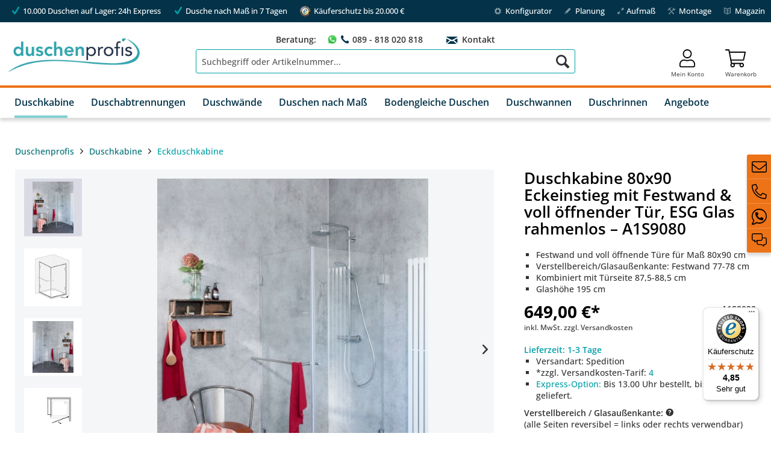

--- FILE ---
content_type: text/html; charset=UTF-8
request_url: https://www.duschenprofis.de/sonderangebote/a1s-eck-dusche-mit-festwand-klarglas-chrom-80x90cm-h195cm.html
body_size: 25768
content:
<!DOCTYPE html>
<html class="no-js" lang="de" itemscope="itemscope" itemtype="https://schema.org/WebPage">
<head>
<meta charset="utf-8">
<meta name="author" content="" />
<meta name="robots" content="index,follow" />
<meta name="revisit-after" content="15 days" />
<meta name="keywords" content="Combia Eck-Dusche mit Festwand, ESG Glas,  80x90cm, H=195cm, A1S" />
<meta name="description" content="Combia Eckeinstieg Duschkabine 90x80 cm mit Festwand, ESG Glas rahmenlos, Höhe 195 cm. Sofort &amp; per 24h EXPRESS:  Jetzt bei den Duschenprofis bestellen!" />
<meta property="og:type" content="product" />
<meta property="og:site_name" content="Duschenprofis" />
<meta property="og:url" content="https://www.duschenprofis.de/sonderangebote/a1s-eck-dusche-mit-festwand-klarglas-chrom-80x90cm-h195cm.html" />
<meta property="og:title" content="Eckdusche 80x90 mit Festwand &amp; Tür an Wand" />
<meta property="og:description" content=" Rahmenlose Duschkabine mit Festwand und voll öffnende Türe.&amp;nbsp;Die Montage der Duschkabine ist möglich auf im Maß passenden rechteckigen Duschwannen 80 x 90 cm&amp;nbsp;vieler Hersteller (z. B. Combia, HSK, Kaldewei, Bette) oder..." />
<meta property="og:image" content="https://www.duschenprofis.de/media/image/A1S_NcjhlQmIm2M15f.jpg" />
<meta name="twitter:card" content="product" />
<meta name="twitter:site" content="Duschenprofis" />
<meta name="twitter:title" content="Eckdusche 80x90 mit Festwand &amp; Tür an Wand" />
<meta name="twitter:description" content=" Rahmenlose Duschkabine mit Festwand und voll öffnende Türe.&amp;nbsp;Die Montage der Duschkabine ist möglich auf im Maß passenden rechteckigen Duschwannen 80 x 90 cm&amp;nbsp;vieler Hersteller (z. B. Combia, HSK, Kaldewei, Bette) oder..." />
<meta name="twitter:image" content="https://www.duschenprofis.de/media/image/A1S_NcjhlQmIm2M15f.jpg" />
<meta property="product:brand" content="Combia (CO)" />
<meta property="product:price" content="649,00" />
<meta property="product:product_link" content="https://www.duschenprofis.de/sonderangebote/a1s-eck-dusche-mit-festwand-klarglas-chrom-80x90cm-h195cm.html" />
<meta name="thumbnail" content="https://www.duschenprofis.de/media/image/A1S_NcjhlQmIm2M15f.jpg" />
<meta itemprop="copyrightHolder" content="Duschenprofis" />
<meta itemprop="copyrightYear" content="2014" />
<meta itemprop="isFamilyFriendly" content="True" />
<meta itemprop="image" content="https://www.duschenprofis.de/media/image/duschenprofisPqGZ3mfS9Feah.png" />
<meta name="viewport" content="width=device-width, initial-scale=1, maximum-scale=1, user-scalable=no">
<meta name="mobile-web-app-capable" content="yes">
<meta name="apple-mobile-web-app-title" content="Duschenprofis">
<meta name="apple-mobile-web-app-capable" content="yes">
<meta name="apple-mobile-web-app-status-bar-style" content="default">
<link rel="alternate" hreflang="de-DE" href="https://www.duschenprofis.de/sonderangebote/a1s-eck-dusche-mit-festwand-klarglas-chrom-80x90cm-h195cm.html" />
<link rel="alternate" hreflang="de-AT" href="https://www.duschenprofis.at/sonderangebote/a1s-eck-dusche-mit-festwand-klarglas-chrom-80x90cm-h195cm.html" />
<link rel="apple-touch-icon-precomposed" href="https://www.duschenprofis.de/media/image/apple-touch-icong29TsehoaaDvw.png">
<link rel="shortcut icon" href="https://www.duschenprofis.de/media/unknown/favicon.ico">
<link rel="icon" type="image/vnd.microsoft.icon" href="/themes/Frontend/Dupro/frontend/_public/src/img/favicon.ico">
<meta name="msapplication-navbutton-color" content="#00a0a7" />
<meta name="application-name" content="Duschenprofis" />
<meta name="msapplication-starturl" content="https://www.duschenprofis.de/" />
<meta name="msapplication-window" content="width=1024;height=768" />
<meta name="msapplication-TileImage" content="https://www.duschenprofis.de/media/image/mstile-150x150.png">
<meta name="msapplication-TileColor" content="#00a0a7">
<meta name="theme-color" content="#00a0a7" />
<link rel="canonical" href="https://www.duschenprofis.de/sonderangebote/a1s-eck-dusche-mit-festwand-klarglas-chrom-80x90cm-h195cm.html" />
<title itemprop="name">Eckdusche 90x80 mit Festwand ESG rahmenlos – A1S9080</title>
<link href="/web/cache/1764604464_5003747587ecb9320d86bc06f7661d87.css" media="all" rel="stylesheet" type="text/css" />
<style>img.lazy,img.lazyloading {background: url("[data-uri]") no-repeat 50% 50%;background-size: 40%;}</style>
<script type="application/ld+json">
{
"@context": "http://schema.org",
"@type": "WebSite",
"url": "https://www.duschenprofis.de",
"potentialAction": {
"@type": "SearchAction",
"target": "https://www.duschenprofis.de/search?sSearch={sSearchTerm}",
"query-input": "required name=sSearchTerm"
}
}
</script>
</head>
<body class="is--ctl-detail is--act-index" >
<noscript data-tag="arboro-google-tracking">
window.dataLayer = window.dataLayer || [];
</noscript>
<noscript data-tag="arboro-google-tracking">
dataLayer.push({
'ecommerce': {
'impressions': [
{
'name': 'Rechteck Duschwanne 90x80 flach auch bodengleich',
'id': 'SL9080E-WS',
'price': '179',
'brand': 'Combia (CO)',
'list': 'Similar Articles',
'position': 0
},
{
'name': 'Rechteck Duschwanne 90x80 cm flach auch bodengleich Antirutsch',
'id': 'SL9080E-WS-A',
'price': '229',
'brand': 'Combia (CO)',
'list': 'Similar Articles',
'position': 1
},
],
'detail': {
'actionField': {'list': 'Eckduschkabine', 'pageType': 'product'},
'products': [{
'name': 'Eckdusche 80x90 mit Festwand &amp; Tür an Wand',
'id': 'A1S8090',
'price': '649',
'brand': 'Combia (CO)',
'category': 'Eckduschkabine',
'variant': '[Glas-Höhe] 195,0 cm [Festwand mit Handtuchstange] 77,0 - 78,0 cm [Türseite 2 mit Wandscharnier] 87,5 - 88,5 cm [Anordnung / Anschlag] Alle Seiten reversibel = links / rechts verwendbar [Glasart] Klarglas 6mm [Handtuchstange] Festwand außen, bis 98 cm lang [Griffart] Türgriff Knauf rund D=27mm [Beschlagfarbe] Chrom [Montage] Keine '
}]
}
}
});
</noscript>
<noscript data-tag="arboro-google-tracking">(function(w,d,s,l,i){w[l]=w[l]||[];w[l].push({'gtm.start':
new Date().getTime(),event:'gtm.js'});var f=d.getElementsByTagName(s)[0],
j=d.createElement(s),dl=l!='dataLayer'?'&l='+l:'';j.async=true;j.src=
'//privacy.duschenprofis.de/gtm.js?id='+i+dl;f.parentNode.insertBefore(j,f);
})(window,document,'script','dataLayer','GTM-KLWDLV');
</noscript>
<noscript><iframe src="//www.googletagmanager.com/ns.html?id=GTM-KLWDLV" height="0" width="0" style="display:none;visibility:hidden"></iframe></noscript>
<noscript data-tag="arboro-google-tracking" async src="//www.googletagmanager.com/gtag/js?id=AW-1060334943"></noscript>
<noscript data-tag="arboro-google-tracking">
window.dataLayer = window.dataLayer || [];
function gtag(){dataLayer.push(arguments);}
gtag('js', new Date());
gtag('config','AW-1060334943');
</noscript>
<noscript data-tag="arboro-google-tracking" type="text/javascript">
var google_tag_params = {
ecomm_prodid: "A1S8090",
ecomm_pagetype: "product",
ecomm_totalvalue: 649
};
</noscript>
<noscript data-tag="arboro-google-tracking">
gtag('event', 'page_view',
{
'send_to': 'AW-1060334943',
'ecomm_pagetype': 'product',
'ecomm_prodid': "A1S8090"
}
);
</noscript>
<div class="page-wrap">
<noscript class="noscript-main">
<div class="alert is--warning">
<div class="alert--icon">
<i class="icon--element icon--warning"></i>
</div>
<div class="alert--content">
Um Duschenprofis in vollem Umfang nutzen zu k&ouml;nnen, empfehlen wir Ihnen Javascript in Ihrem Browser zu aktiveren.
</div>
</div>
</noscript>
<header class="header-main">
<div class="top-bar">
<div class="container block-group">
<nav class="block usps" role="menubar">
<div class="usp">10.000 Duschen auf Lager: 24h Express</div>
<div class="usp">Dusche nach Maß in 7 Tagen</div>
<div class="usp ts"><img src="/themes/Frontend/Dupro/frontend/_public/src/img/trustedshops.png" class="pngicon"> Käuferschutz bis 20.000 €</div>
</nav>
<nav class="top-bar--navigation block rechts" role="menubar">
<a href="https://www.duschenprofis.de/duschkabinen-konfigurator.html" class="navigation--entry"><i class="icon--cog" aria-hidden="true"></i>&nbsp; Konfigurator</a>
<a href="https://www.duschenprofis.de/duschen-planung.php" class="navigation--entry"><i class="icon--pencil" aria-hidden="true"></i>&nbsp; Planung</a>
<a href="https://www.duschenprofis.de/duschen-aufmass.html" class="navigation--entry"><i class="icon--resize-enlarge" aria-hidden="true"></i> Aufmaß</a>
<a href="https://www.duschenprofis.de/duschen-montagen.php" class="navigation--entry"><i class="icon--tools" aria-hidden="true"></i>&nbsp; Montage</a>
<a href="https://www.duschenprofis.de/magazin/" class="navigation--entry"><i class="icon--book2" aria-hidden="true"></i>&nbsp; Magazin</a>
</nav>
</div>
</div>
<div class="container header--navigation">
<div class="logo-main block-group" role="banner">
<div class="logo--shop block">
<a class="logo--link" href="https://www.duschenprofis.de/" title="Duschenprofis - zur Startseite wechseln">
<picture>
<source srcset="https://www.duschenprofis.de/media/image/duschenprofisPqGZ3mfS9Feah.png" media="(min-width: 78.75em)">
<source srcset="https://www.duschenprofis.de/media/image/duschenprofisPqGZ3mfS9Feah.png" media="(min-width: 64em)">
<source srcset="https://www.duschenprofis.de/media/image/duschenprofisPqGZ3mfS9Feah.png" media="(min-width: 48em)">
<img srcset="https://www.duschenprofis.de/media/image/duschenprofisPqGZ3mfS9Feah.png" alt="Duschenprofis - zur Startseite wechseln" />
</picture>
</a>
</div>
</div>
<div class="beratung">
<span class="legende">Beratung:</span>
<span class="tel">
<i class="icon--chat" aria-hidden="true"></i>&nbsp;<i class="icon--phone" aria-hidden="true"></i>
089 - 818 020 818<wbr>
</span>
<span class="mail">
<i class="icon--mail" aria-hidden="true"></i>&nbsp;<a href="/anfrage.php"> Kontakt</a>
</span>
</div>
<nav class="shop--navigation block-group">
<ul class="navigation--list block-group" role="menubar">
<li class="navigation--entry entry--menu-left" role="menuitem">
<a class="entry--link entry--trigger btn is--icon-left" href="#offcanvas--left" data-offcanvas="true" data-offCanvasSelector=".sidebar-main" aria-label="Menü">
<i class="icon--menu"></i> Menü
</a>
</li>
<li class="navigation--entry entry--search" role="menuitem" data-search="true" aria-haspopup="true" data-minLength="2">
<a class="btn entry--link entry--trigger" href="#show-hide--search" title="Suche anzeigen / schließen" aria-label="Suche anzeigen / schließen">
<i class="icon--search"></i>
<span class="search--display">Suchen</span>
</a>
<form action="/search" method="get" class="main-search--form">
<input type="search" name="sSearch" aria-label="Suchbegriff oder Artikelnummer..." class="main-search--field" autocomplete="off" autocapitalize="off" placeholder="Suchbegriff oder Artikelnummer..." />
<button type="submit" class="main-search--button" aria-label="Suchen">
<i class="icon--search"></i>
<span class="main-search--text">Suchen</span>
</button>
<div class="form--ajax-loader">&nbsp;</div>
</form>
<div class="main-search--results"></div>
</li>
<li class="navigation--entry entry--contact" role="menuitem">
<a href="/anfrage.php" title="Kontakt" aria-label="Kontakt" class="btn is--icon-left entry--link"> <i class="icon--mail"></i></a>
</li>

    




    <li class="navigation--entry entry--account with-slt"
        role="menuitem"
        data-offcanvas="true"
        data-offCanvasSelector=".account--dropdown-navigation">
        
    <a href="https://www.duschenprofis.de/account"
       title="Mein Konto"
       aria-label="Mein Konto"
       class="btn is--icon-left entry--link account--link">
        <svg xmlns="http://www.w3.org/2000/svg" height="1em" viewBox="0 0 448 512"><!--! Font Awesome Pro 6.4.0 by @fontawesome - https://fontawesome.com License - https://fontawesome.com/license (Commercial License) Copyright 2023 Fonticons, Inc. --><path d="M313.6 288c-28.7 0-42.5 16-89.6 16-47.1 0-60.8-16-89.6-16C60.2 288 0 348.2 0 422.4V464c0 26.5 21.5 48 48 48h352c26.5 0 48-21.5 48-48v-41.6c0-74.2-60.2-134.4-134.4-134.4zM416 464c0 8.8-7.2 16-16 16H48c-8.8 0-16-7.2-16-16v-41.6C32 365.9 77.9 320 134.4 320c19.6 0 39.1 16 89.6 16 50.4 0 70-16 89.6-16 56.5 0 102.4 45.9 102.4 102.4V464zM224 256c70.7 0 128-57.3 128-128S294.7 0 224 0 96 57.3 96 128s57.3 128 128 128zm0-224c52.9 0 96 43.1 96 96s-43.1 96-96 96-96-43.1-96-96 43.1-96 96-96z"/></svg>
        <span class="account--display">
            Mein Konto
        </span>
    </a>


                    
                <div class="account--dropdown-navigation">

                    
                        <div class="navigation--smartphone">
                            <div class="entry--close-off-canvas">
                                <a href="#close-account-menu"
                                   class="account--close-off-canvas"
                                   title="Menü schließen"
                                   aria-label="Menü schließen">
                                    Menü schließen <i class="icon--arrow-right"></i>
                                </a>
                            </div>
                        </div>
                    

                    
                            <div class="account--menu is--rounded is--personalized">
        
                            
                
    


                
                <div class="account--menu-container">

                    
                        
                        <ul class="sidebar--navigation navigation--list is--level0 show--active-items">
                            
                                
                                
                                    
                                                                                    <li class="navigation--entry">
                                                <span class="navigation--signin">
                                                    <a href="https://www.duschenprofis.de/account#hide-registration"
                                                       class="blocked--link btn is--primary navigation--signin-btn"
                                                       data-collapseTarget="#registration"
                                                       data-action="close">
                                                        Anmelden
                                                    </a>
                                                    <span class="navigation--register">
                                                        oder
                                                        <a href="https://www.duschenprofis.de/account#show-registration"
                                                           class="blocked--link"
                                                           data-collapseTarget="#registration"
                                                           data-action="open">
                                                            registrieren
                                                        </a>
                                                    </span>
                                                </span>
                                            </li>
                                                                            

                                    
                                        <li class="navigation--entry">
                                            <a href="https://www.duschenprofis.de/account" title="Übersicht" class="navigation--link">
                                                Übersicht
                                            </a>
                                        </li>
                                    
                                

                                
                                
                                    <li class="navigation--entry">
                                        <a href="https://www.duschenprofis.de/account/profile" title="Persönliche Daten" class="navigation--link" rel="nofollow">
                                            Persönliche Daten
                                        </a>
                                    </li>
                                

                                
                                
                                                                            
                                            <li class="navigation--entry">
                                                <a href="https://www.duschenprofis.de/address/index/sidebar/" title="Adressen" class="navigation--link" rel="nofollow">
                                                    Adressen
                                                </a>
                                            </li>
                                        
                                                                    

                                
                                
                                    <li class="navigation--entry">
                                        <a href="https://www.duschenprofis.de/account/payment" title="Zahlungsarten" class="navigation--link" rel="nofollow">
                                            Zahlungsarten
                                        </a>
                                    </li>
                                

                                
                                
                                    <li class="navigation--entry">
                                        <a href="https://www.duschenprofis.de/account/orders" title="Bestellungen" class="navigation--link" rel="nofollow">
                                            Bestellungen
                                        </a>
                                    </li>
                                

                                
                                
                                                                    

                                
                                


                                
                                
                                                                    

                                
                                
                                                                    
                            
                        </ul>
                    
                </div>
                    
    </div>
                    
                </div>
            
            </li>




        <li class="navigation--entry entry--cart" role="menuitem">
        
        <a class="btn is--icon-left cart--link" href="https://www.duschenprofis.de/checkout/cart" title="Warenkorb" aria-label="Warenkorb">
            <svg xmlns="http://www.w3.org/2000/svg" height="1em" viewBox="0 0 576 512"><!--! Font Awesome Pro 6.4.0 by @fontawesome - https://fontawesome.com License - https://fontawesome.com/license (Commercial License) Copyright 2023 Fonticons, Inc. --><path d="M551.991 64H129.28l-8.329-44.423C118.822 8.226 108.911 0 97.362 0H12C5.373 0 0 5.373 0 12v8c0 6.627 5.373 12 12 12h78.72l69.927 372.946C150.305 416.314 144 431.42 144 448c0 35.346 28.654 64 64 64s64-28.654 64-64a63.681 63.681 0 0 0-8.583-32h145.167a63.681 63.681 0 0 0-8.583 32c0 35.346 28.654 64 64 64 35.346 0 64-28.654 64-64 0-17.993-7.435-34.24-19.388-45.868C506.022 391.891 496.76 384 485.328 384H189.28l-12-64h331.381c11.368 0 21.177-7.976 23.496-19.105l43.331-208C578.592 77.991 567.215 64 551.991 64zM240 448c0 17.645-14.355 32-32 32s-32-14.355-32-32 14.355-32 32-32 32 14.355 32 32zm224 32c-17.645 0-32-14.355-32-32s14.355-32 32-32 32 14.355 32 32-14.355 32-32 32zm38.156-192H171.28l-36-192h406.876l-40 192z"/></svg>

            <span class="badge is--primary is--minimal cart--quantity is--hidden">0</span>

            <span class="cart--amount">
                0,00&nbsp;&euro; 
            </span>

            <span class="cart--display">
                                    Warenkorb
                            </span>

        </a>
        <div class="ajax-loader">&nbsp;</div>
    </li>




</ul>
</nav>
<div class="container--ajax-cart" data-collapse-cart="true"></div>
</div>
</header>
<nav class="navigation-main">
<div class="container" data-menu-scroller="true" data-listSelector=".navigation--list.container" data-viewPortSelector=".navigation--list-wrapper">
<div class="navigation--list-wrapper">
<ul class="navigation--list container" role="menubar" itemscope="itemscope" itemtype="https://schema.org/SiteNavigationElement">
<li class="navigation--entry is--active" role="menuitem">
<a class="navigation--link is--active" href="https://www.duschenprofis.de/duschkabinen/" aria-label="Duschkabine" itemprop="url">
<span itemprop="name">Duschkabine</span>
</a>
</li><li class="navigation--entry" role="menuitem">
<a class="navigation--link" href="https://www.duschenprofis.de/duschabtrennungen.html" aria-label="Duschabtrennungen" itemprop="url">
<span itemprop="name">Duschabtrennungen</span>
</a>
</li><li class="navigation--entry" role="menuitem">
<a class="navigation--link" href="https://www.duschenprofis.de/duschwand.html" aria-label="Duschwände" itemprop="url">
<span itemprop="name">Duschwände</span>
</a>
</li><li class="navigation--entry" role="menuitem">
<a class="navigation--link" href="https://www.duschenprofis.de/duschen-nach-mass.html" aria-label="Duschen nach Maß" itemprop="url">
<span itemprop="name">Duschen nach Maß</span>
</a>
</li><li class="navigation--entry" role="menuitem">
<a class="navigation--link" href="https://www.duschenprofis.de/bodengleiche-duschen.html" aria-label="Bodengleiche Duschen" itemprop="url">
<span itemprop="name">Bodengleiche Duschen</span>
</a>
</li><li class="navigation--entry" role="menuitem">
<a class="navigation--link" href="https://www.duschenprofis.de/duschwannen.html" aria-label="Duschwannen" itemprop="url">
<span itemprop="name">Duschwannen</span>
</a>
</li><li class="navigation--entry" role="menuitem">
<a class="navigation--link" href="https://www.duschenprofis.de/bodengleiche-duschen/duschrinnen.html" aria-label="Duschrinnen" itemprop="url">
<span itemprop="name">Duschrinnen</span>
</a>
</li><li class="navigation--entry" role="menuitem">
<a class="navigation--link" href="https://www.duschenprofis.de/sonderangebote.html" aria-label="Angebote" itemprop="url">
<span itemprop="name">Angebote</span>
</a>
</li>            </ul>
</div>
<div class="advanced-menu" data-advanced-menu="true" data-hoverDelay="250">
<div class="menu--container">
<div class="button-container">
<a href="https://www.duschenprofis.de/duschkabinen/" class="button--category" aria-label="Zur Kategorie Duschkabine" title="Zur Kategorie Duschkabine">
<i class="icon--arrow-right"></i>
Zur Kategorie Duschkabine
</a>
<span class="button--close">
<i class="icon--cross"></i>
</span>
</div>
<div class="content--wrapper has--content has--teaser">
<ul class="menu--list menu--level-0 columns--3" style="width: 75%;">
<li class="menu--list-item item--level-0" style="width: 100%">
<a href="https://www.duschenprofis.de/duschkabinen/eckdusche.html" class="menu--list-item-link" aria-label="Eckduschkabine" title="Eckduschkabine">Eckduschkabine</a>
</li>
<li class="menu--list-item item--level-0" style="width: 100%">
<a href="https://www.duschenprofis.de/duschabtrennungen/duschtuer-nische.html" class="menu--list-item-link" aria-label="Nischendusche" title="Nischendusche">Nischendusche</a>
</li>
<li class="menu--list-item item--level-0" style="width: 100%">
<a href="https://www.duschenprofis.de/duschkabinen/rund.html" class="menu--list-item-link" aria-label="Runddusche" title="Runddusche">Runddusche</a>
<ul class="menu--list menu--level-1 columns--3">
<li class="menu--list-item item--level-1">
<a href="https://www.duschenprofis.de/duschkabinen/viertelkreisdusche.html" class="menu--list-item-link" aria-label="Viertelkreis Duschkabine" title="Viertelkreis Duschkabine">Viertelkreis Duschkabine</a>
</li>
<li class="menu--list-item item--level-1">
<a href="https://www.duschenprofis.de/duschkabinen/halbkreisdusche.html" class="menu--list-item-link" aria-label="Halbkreis Duschkabine" title="Halbkreis Duschkabine">Halbkreis Duschkabine</a>
</li>
</ul>
</li>
<li class="menu--list-item item--level-0" style="width: 100%">
<a href="https://www.duschenprofis.de/duschkabinen/fuenfeckdusche.html" class="menu--list-item-link" aria-label="Fünfeckduschkabine" title="Fünfeckduschkabine">Fünfeckduschkabine</a>
</li>
<li class="menu--list-item item--level-0" style="width: 100%">
<a href="/duschkabinen/pendeltuer-dusche.html" class="menu--list-item-link" aria-label="Pendeltür Duschen" title="Pendeltür Duschen">Pendeltür Duschen</a>
</li>
<li class="menu--list-item item--level-0" style="width: 100%">
<a href="https://www.duschenprofis.de/duschkabinen/u-form.html" class="menu--list-item-link" aria-label="U Duschkabine" title="U Duschkabine">U Duschkabine</a>
<ul class="menu--list menu--level-1 columns--3">
<li class="menu--list-item item--level-1">
<a href="https://www.duschenprofis.de/duschkabinen/u-form-dusche-rund.html" class="menu--list-item-link" aria-label="U-Form Dusche rund" title="U-Form Dusche rund">U-Form Dusche rund</a>
</li>
<li class="menu--list-item item--level-1">
<a href="https://www.duschenprofis.de/duschkabinen/u-form-dusche-eckig.html" class="menu--list-item-link" aria-label="U-Form Dusche eckig" title="U-Form Dusche eckig">U-Form Dusche eckig</a>
</li>
<li class="menu--list-item item--level-1">
<a href="https://www.duschenprofis.de/duschkabinen/schneckendusche.html" class="menu--list-item-link" aria-label="Schneckendusche" title="Schneckendusche">Schneckendusche</a>
</li>
</ul>
</li>
<li class="menu--list-item item--level-0" style="width: 100%">
<a href="https://www.duschenprofis.de/duschkabinen/duschkabine-badewanne.html" class="menu--list-item-link" aria-label="Duschkabine Badewanne" title="Duschkabine Badewanne">Duschkabine Badewanne</a>
<ul class="menu--list menu--level-1 columns--3">
<li class="menu--list-item item--level-1">
<a href="/duschkabinen/neben-badewanne.html" class="menu--list-item-link" aria-label="Duschkabine neben Badewanne" title="Duschkabine neben Badewanne">Duschkabine neben Badewanne</a>
</li>
<li class="menu--list-item item--level-1">
<a href="/duschkabinen/badewannenaufsaetze.html" class="menu--list-item-link" aria-label="Badewannenabtrennung" title="Badewannenabtrennung">Badewannenabtrennung</a>
</li>
</ul>
</li>
<li class="menu--list-item item--level-0" style="width: 100%">
<a href="https://www.duschenprofis.de/dusche-teilgerahmt.html" class="menu--list-item-link" aria-label="Teilgerahmte Dusche" title="Teilgerahmte Dusche">Teilgerahmte Dusche</a>
</li>
<li class="menu--list-item item--level-0" style="width: 100%">
<a href="/walk-in-duschen.html" class="menu--list-item-link" aria-label="Walk In Duschen" title="Walk In Duschen">Walk In Duschen</a>
</li>
<li class="menu--list-item item--level-0" style="width: 100%">
<a href="https://www.duschenprofis.de/duschabtrennungen/duschen-zubehoer.html" class="menu--list-item-link" aria-label="Duschkabinen-Zubehör" title="Duschkabinen-Zubehör">Duschkabinen-Zubehör</a>
</li>
<li class="menu--list-item item--level-0" style="width: 100%">
<a href="https://www.duschenprofis.de/duschen_nanoversiegelung.html" class="menu--list-item-link" aria-label="Duschen Nanoversiegelung" title="Duschen Nanoversiegelung">Duschen Nanoversiegelung</a>
</li>
<li class="menu--list-item item--level-0" style="width: 100%">
<a href="https://www.duschenprofis.de/ersatzteile.php" class="menu--list-item-link" aria-label="Duschkabinen Ersatzteile" title="Duschkabinen Ersatzteile">Duschkabinen Ersatzteile</a>
</li>
<li class="menu--list-item item--level-0" style="width: 100%">
<a href="https://www.duschenprofis.de/duschen-nach-mass.html" class="menu--list-item-link" aria-label="Duschkabine Maßanfertigung" title="Duschkabine Maßanfertigung">Duschkabine Maßanfertigung</a>
</li>
<li class="menu--list-item item--level-0" style="width: 100%">
<a href="https://www.duschenprofis.de/duschkabinen/dusche-nach-groesse.html" class="menu--list-item-link" aria-label="Duschen: Beliebte Größen" title="Duschen: Beliebte Größen">Duschen: Beliebte Größen</a>
<ul class="menu--list menu--level-1 columns--3">
<li class="menu--list-item item--level-1">
<a href="https://www.duschenprofis.de/duschkabinen/80x80.html" class="menu--list-item-link" aria-label="Duschkabine 80x80" title="Duschkabine 80x80">Duschkabine 80x80</a>
</li>
<li class="menu--list-item item--level-1">
<a href="https://www.duschenprofis.de/duschkabinen/90x90.html" class="menu--list-item-link" aria-label="Duschkabine 90x90" title="Duschkabine 90x90">Duschkabine 90x90</a>
</li>
<li class="menu--list-item item--level-1">
<a href="https://www.duschenprofis.de/duschkabinen/100x100.html" class="menu--list-item-link" aria-label="Duschkabine 100x100" title="Duschkabine 100x100">Duschkabine 100x100</a>
</li>
</ul>
</li>
</ul>
<div class="menu--delimiter" style="right: 25%;"></div>
<div class="menu--teaser" style="width: 25%;">
<a href="https://www.duschenprofis.de/duschkabinen/" aria-label="Zur Kategorie Duschkabine" title="Zur Kategorie Duschkabine" class="teaser--image" style="background-image: url(https://www.duschenprofis.de/media/image/duschkabine-g1w.jpg);"></a>
<div class="teaser--headline">Hochwertige Glasduschkabinen</div>
<div class="teaser--text">
Für jedes Bad die passende Duschkabine:
<a class="teaser--text-link" href="https://www.duschenprofis.de/duschkabinen/" aria-label="mehr erfahren" title="mehr erfahren">
mehr erfahren
</a>
</div>
</div>
</div>
</div>
<div class="menu--container">
<div class="button-container">
<a href="https://www.duschenprofis.de/duschabtrennungen.html" class="button--category" aria-label="Zur Kategorie Duschabtrennungen" title="Zur Kategorie Duschabtrennungen">
<i class="icon--arrow-right"></i>
Zur Kategorie Duschabtrennungen
</a>
<span class="button--close">
<i class="icon--cross"></i>
</span>
</div>
<div class="content--wrapper has--content has--teaser">
<ul class="menu--list menu--level-0 columns--3" style="width: 75%;">
<li class="menu--list-item item--level-0" style="width: 100%">
<a href="https://www.duschenprofis.de/duschkabinen/pendeltuer-dusche.html" class="menu--list-item-link" aria-label="Pendeltür Dusche" title="Pendeltür Dusche">Pendeltür Dusche</a>
<ul class="menu--list menu--level-1 columns--3">
<li class="menu--list-item item--level-1">
<a href="https://www.duschenprofis.de/duschkabinen/pendeltuer-dusche/eckduschen.html" class="menu--list-item-link" aria-label="Pendeltür Duschkabine" title="Pendeltür Duschkabine">Pendeltür Duschkabine</a>
</li>
<li class="menu--list-item item--level-1">
<a href="https://www.duschenprofis.de/duschkabinen/pendeltuer-dusche/nischenduschen.html" class="menu--list-item-link" aria-label="Pendeltür Nischendusche" title="Pendeltür Nischendusche">Pendeltür Nischendusche</a>
</li>
<li class="menu--list-item item--level-1">
<a href="https://www.duschenprofis.de/duschkabinen/pendeltuer-dusche/duschkabine-u-form.html" class="menu--list-item-link" aria-label="Pendeltür Duschkabine U-Form" title="Pendeltür Duschkabine U-Form">Pendeltür Duschkabine U-Form</a>
</li>
<li class="menu--list-item item--level-1">
<a href="https://www.duschenprofis.de/duschkabinen/pendeltuer-dusche/massanfertigung.html" class="menu--list-item-link" aria-label="Pendeltür Dusche nach Maß" title="Pendeltür Dusche nach Maß">Pendeltür Dusche nach Maß</a>
</li>
</ul>
</li>
<li class="menu--list-item item--level-0" style="width: 100%">
<a href="https://www.duschenprofis.de/duschkabine-schwarz.php" class="menu--list-item-link" aria-label="Schwarze Dusche" title="Schwarze Dusche">Schwarze Dusche</a>
</li>
<li class="menu--list-item item--level-0" style="width: 100%">
<a href="https://www.duschenprofis.de/duschkabinen/vsg-glas.html" class="menu--list-item-link" aria-label="VSG Duschen" title="VSG Duschen">VSG Duschen</a>
<ul class="menu--list menu--level-1 columns--3">
<li class="menu--list-item item--level-1">
<a href="https://www.duschenprofis.de/duschkabinen/vsg-glas/eckduschen.html" class="menu--list-item-link" aria-label="VSG Eckduschen" title="VSG Eckduschen">VSG Eckduschen</a>
</li>
<li class="menu--list-item item--level-1">
<a href="https://www.duschenprofis.de/duschkabinen/vsg-glas/nischentueren.html" class="menu--list-item-link" aria-label="VSG Duschtüren für Nischen" title="VSG Duschtüren für Nischen">VSG Duschtüren für Nischen</a>
</li>
<li class="menu--list-item item--level-1">
<a href="https://www.duschenprofis.de/duschkabinen/vsg-glas/duschwand.html" class="menu--list-item-link" aria-label="VSG Duschwände &amp; Walk In" title="VSG Duschwände &amp; Walk In">VSG Duschwände & Walk In</a>
</li>
<li class="menu--list-item item--level-1">
<a href="https://www.duschenprofis.de/duschkabinen/vsg-glas/u-form.html" class="menu--list-item-link" aria-label="VSG U Form Duschen" title="VSG U Form Duschen">VSG U Form Duschen</a>
</li>
</ul>
</li>
<li class="menu--list-item item--level-0" style="width: 100%">
<a href="https://www.duschenprofis.de/duschabtrennungen/duschtueren.html" class="menu--list-item-link" aria-label="Duschtüren nach Art" title="Duschtüren nach Art">Duschtüren nach Art</a>
<ul class="menu--list menu--level-1 columns--3">
<li class="menu--list-item item--level-1">
<a href="https://www.duschenprofis.de/duschabtrennungen/duschfalttueren.html" class="menu--list-item-link" aria-label="Falttür" title="Falttür">Falttür</a>
</li>
<li class="menu--list-item item--level-1">
<a href="/duschkabinen/pendeltuer-dusche.html" class="menu--list-item-link" aria-label="Pendeltür" title="Pendeltür">Pendeltür</a>
</li>
<li class="menu--list-item item--level-1">
<a href="https://www.duschenprofis.de/duschabtrennungen/innentueren.html" class="menu--list-item-link" aria-label="Innentür" title="Innentür">Innentür</a>
</li>
<li class="menu--list-item item--level-1">
<a href="https://www.duschenprofis.de/duschabtrennungen/duschtuer-nische.html" class="menu--list-item-link" aria-label="Nischentür" title="Nischentür">Nischentür</a>
</li>
<li class="menu--list-item item--level-1">
<a href="https://www.duschenprofis.de/duschabtrennungen/duschtueren-nach-art/wegklappbar/" class="menu--list-item-link" aria-label="Wegklappbar" title="Wegklappbar">Wegklappbar</a>
</li>
</ul>
</li>
<li class="menu--list-item item--level-0" style="width: 100%">
<a href="https://www.duschenprofis.de/duschabtrennungen/glas.html" class="menu--list-item-link" aria-label="Dusche nach Glas Art" title="Dusche nach Glas Art">Dusche nach Glas Art</a>
<ul class="menu--list menu--level-1 columns--3">
<li class="menu--list-item item--level-1">
<a href="/duschkabinen.html" class="menu--list-item-link" aria-label="6 mm ESG Glas" title="6 mm ESG Glas">6 mm ESG Glas</a>
</li>
<li class="menu--list-item item--level-1">
<a href="/duschkabinen/pendeltuer-dusche.html" class="menu--list-item-link" aria-label="8 mm ESG Glas" title="8 mm ESG Glas">8 mm ESG Glas</a>
</li>
<li class="menu--list-item item--level-1">
<a href="https://www.duschenprofis.de/duschabtrennungen/milchglas-duschen.html" class="menu--list-item-link" aria-label="Milchglas" title="Milchglas">Milchglas</a>
</li>
<li class="menu--list-item item--level-1">
<a href="https://www.duschenprofis.de/duschkabinen/grauglas-dusche.html" class="menu--list-item-link" aria-label="Grauglas" title="Grauglas">Grauglas</a>
</li>
<li class="menu--list-item item--level-1">
<a href="https://www.duschenprofis.de/duschkabinen/bronzeglas-dusche.html" class="menu--list-item-link" aria-label="Bronzeglas" title="Bronzeglas">Bronzeglas</a>
</li>
<li class="menu--list-item item--level-1">
<a href="https://www.duschenprofis.de/duschkabinen/pflegeleichte-dusche.html" class="menu--list-item-link" aria-label="Pflegeleichte Dusche" title="Pflegeleichte Dusche">Pflegeleichte Dusche</a>
</li>
<li class="menu--list-item item--level-1">
<a href="https://www.duschenprofis.de/duschkabinen/vsg-glas.html" class="menu--list-item-link" aria-label="VSG Glas" title="VSG Glas">VSG Glas</a>
</li>
<li class="menu--list-item item--level-1">
<a href="https://www.duschenprofis.de/duschkabinen/weissglas-dusche" class="menu--list-item-link" aria-label="Weißglas Optiwhite" title="Weißglas Optiwhite">Weißglas Optiwhite</a>
</li>
</ul>
</li>
<li class="menu--list-item item--level-0" style="width: 100%">
<a href="https://www.duschenprofis.de/dusche-teilgerahmt.html" class="menu--list-item-link" aria-label="Teilgerahmte Dusche" title="Teilgerahmte Dusche">Teilgerahmte Dusche</a>
<ul class="menu--list menu--level-1 columns--3">
<li class="menu--list-item item--level-1">
<a href="https://www.duschenprofis.de/dusche-teilgerahmt/eckdusche.html" class="menu--list-item-link" aria-label="Teilgerahmte Eckduschen" title="Teilgerahmte Eckduschen">Teilgerahmte Eckduschen</a>
</li>
<li class="menu--list-item item--level-1">
<a href="https://www.duschenprofis.de/dusche-teilgerahmt/walk-in-dusche.html" class="menu--list-item-link" aria-label="Teilgerahmte Walk In Duschen" title="Teilgerahmte Walk In Duschen">Teilgerahmte Walk In Duschen</a>
</li>
<li class="menu--list-item item--level-1">
<a href="https://www.duschenprofis.de/dusche-teilgerahmt/nischendusche.html" class="menu--list-item-link" aria-label="Teilgerahmte Nischenduschen" title="Teilgerahmte Nischenduschen">Teilgerahmte Nischenduschen</a>
</li>
<li class="menu--list-item item--level-1">
<a href="https://www.duschenprofis.de/dusche-teilgerahmt/dusche-u-form.html" class="menu--list-item-link" aria-label="Teilgerahmte U Duschen" title="Teilgerahmte U Duschen">Teilgerahmte U Duschen</a>
</li>
</ul>
</li>
<li class="menu--list-item item--level-0" style="width: 100%">
<a href="/walk-in-duschen.html" class="menu--list-item-link" aria-label="Begehbare Dusche" title="Begehbare Dusche">Begehbare Dusche</a>
</li>
<li class="menu--list-item item--level-0" style="width: 100%">
<a href="/duschabtrennungen/duschtuer-nische.html" class="menu--list-item-link" aria-label="Duschtüren für Nische" title="Duschtüren für Nische">Duschtüren für Nische</a>
</li>
<li class="menu--list-item item--level-0" style="width: 100%">
<a href="/duschkabinen/duschkabine-badewanne.html" class="menu--list-item-link" aria-label="Duschabtrennung Badewanne" title="Duschabtrennung Badewanne">Duschabtrennung Badewanne</a>
<ul class="menu--list menu--level-1 columns--3">
<li class="menu--list-item item--level-1">
<a href="https://www.duschenprofis.de/duschkabinen/neben-badewanne.html" class="menu--list-item-link" aria-label="Duschabtrennung neben Badewanne" title="Duschabtrennung neben Badewanne">Duschabtrennung neben Badewanne</a>
</li>
<li class="menu--list-item item--level-1">
<a href="https://www.duschenprofis.de/duschkabinen/badewannenaufsaetze.html" class="menu--list-item-link" aria-label="Badewannenaufsatz" title="Badewannenaufsatz">Badewannenaufsatz</a>
</li>
</ul>
</li>
<li class="menu--list-item item--level-0" style="width: 100%">
<a href="/duschkabinen.html" class="menu--list-item-link" aria-label="Mehr Duschen" title="Mehr Duschen">Mehr Duschen</a>
</li>
</ul>
<div class="menu--delimiter" style="right: 25%;"></div>
<div class="menu--teaser" style="width: 25%;">
<a href="https://www.duschenprofis.de/duschabtrennungen.html" aria-label="Zur Kategorie Duschabtrennungen" title="Zur Kategorie Duschabtrennungen" class="teaser--image" style="background-image: url(https://www.duschenprofis.de/media/image/G1W_BadW-3.jpg);"></a>
<div class="teaser--headline">Duschabtrennungen aus Glas</div>
<div class="teaser--text">
Günstig bestellen, beste Beratung inklusive:
<a class="teaser--text-link" href="https://www.duschenprofis.de/duschabtrennungen.html" aria-label="mehr erfahren" title="mehr erfahren">
mehr erfahren
</a>
</div>
</div>
</div>
</div>
<div class="menu--container">
<div class="button-container">
<a href="https://www.duschenprofis.de/duschwand.html" class="button--category" aria-label="Zur Kategorie Duschwände" title="Zur Kategorie Duschwände">
<i class="icon--arrow-right"></i>
Zur Kategorie Duschwände
</a>
<span class="button--close">
<i class="icon--cross"></i>
</span>
</div>
<div class="content--wrapper has--content has--teaser">
<ul class="menu--list menu--level-0 columns--3" style="width: 75%;">
<li class="menu--list-item item--level-0" style="width: 100%">
<a href="https://www.duschenprofis.de/duschabtrennungen/duschwaende.html" class="menu--list-item-link" aria-label="Freistehende Duschwand" title="Freistehende Duschwand">Freistehende Duschwand</a>
</li>
<li class="menu--list-item item--level-0" style="width: 100%">
<a href="/duschabtrennungen/duschfalttueren.html" class="menu--list-item-link" aria-label="Duschfaltwand" title="Duschfaltwand">Duschfaltwand</a>
</li>
<li class="menu--list-item item--level-0" style="width: 100%">
<a href="/walk-in-duschen.html" class="menu--list-item-link" aria-label="Walk In Duschwand" title="Walk In Duschwand">Walk In Duschwand</a>
</li>
<li class="menu--list-item item--level-0" style="width: 100%">
<a href="/duschkabinen/duschkabine-badewanne.html" class="menu--list-item-link" aria-label="Duschwand Badewanne" title="Duschwand Badewanne" target="_parent">Duschwand Badewanne</a>
<ul class="menu--list menu--level-1 columns--3">
<li class="menu--list-item item--level-1">
<a href="/duschabtrennungen/neben-badewanne.html" class="menu--list-item-link" aria-label="Dusche neben Badewanne" title="Dusche neben Badewanne">Dusche neben Badewanne</a>
</li>
<li class="menu--list-item item--level-1">
<a href="/duschabtrennungen/badewannenaufsaetze.html" class="menu--list-item-link" aria-label="Badewannenfaltwand" title="Badewannenfaltwand">Badewannenfaltwand</a>
</li>
</ul>
</li>
<li class="menu--list-item item--level-0" style="width: 100%">
<a href="/duschkabinen/vsg-glas.html" class="menu--list-item-link" aria-label="Duschwand VSG Glas" title="Duschwand VSG Glas">Duschwand VSG Glas</a>
</li>
<li class="menu--list-item item--level-0" style="width: 100%">
<a href="https://www.duschenprofis.de/duschen-nach-mass.html" class="menu--list-item-link" aria-label="Duschwand Maßanfertigung" title="Duschwand Maßanfertigung">Duschwand Maßanfertigung</a>
</li>
<li class="menu--list-item item--level-0" style="width: 100%">
<a href="/duschkabinen.html" class="menu--list-item-link" aria-label="Mehr Duschen" title="Mehr Duschen">Mehr Duschen</a>
</li>
</ul>
<div class="menu--delimiter" style="right: 25%;"></div>
<div class="menu--teaser" style="width: 25%;">
<a href="https://www.duschenprofis.de/duschwand.html" aria-label="Zur Kategorie Duschwände" title="Zur Kategorie Duschwände" class="teaser--image" style="background-image: url(https://www.duschenprofis.de/media/image/vorschau-duschwand-gpx.jpg);"></a>
<div class="teaser--headline">Duschwände aus Glas</div>
<div class="teaser--text">
Duschen im modernen Stil
<a class="teaser--text-link" href="https://www.duschenprofis.de/duschwand.html" aria-label="mehr erfahren" title="mehr erfahren">
mehr erfahren
</a>
</div>
</div>
</div>
</div>
<div class="menu--container">
<div class="button-container">
<a href="https://www.duschenprofis.de/duschen-nach-mass.html" class="button--category" aria-label="Zur Kategorie Duschen nach Maß" title="Zur Kategorie Duschen nach Maß">
<i class="icon--arrow-right"></i>
Zur Kategorie Duschen nach Maß
</a>
<span class="button--close">
<i class="icon--cross"></i>
</span>
</div>
<div class="content--wrapper has--content has--teaser">
<ul class="menu--list menu--level-0 columns--3" style="width: 75%;">
<li class="menu--list-item item--level-0" style="width: 100%">
<a href="https://www.duschenprofis.de/duschen-nach-mass/duschkabine-sondermass.html" class="menu--list-item-link" aria-label="Eckdusche nach Maß" title="Eckdusche nach Maß">Eckdusche nach Maß</a>
</li>
<li class="menu--list-item item--level-0" style="width: 100%">
<a href="https://www.duschenprofis.de/duschen-nach-mass/duschwand-sondermass.html" class="menu--list-item-link" aria-label="Duschwand nach Maß" title="Duschwand nach Maß">Duschwand nach Maß</a>
</li>
<li class="menu--list-item item--level-0" style="width: 100%">
<a href="https://www.duschenprofis.de/duschen-nach-mass/nischentuer-dusche-sondermass.html" class="menu--list-item-link" aria-label="Duschtür nach Maß" title="Duschtür nach Maß">Duschtür nach Maß</a>
</li>
<li class="menu--list-item item--level-0" style="width: 100%">
<a href="https://www.duschenprofis.de/duschen-nach-mass/u-duschkabine-sondermass.html" class="menu--list-item-link" aria-label="U Form Dusche nach Maß" title="U Form Dusche nach Maß">U Form Dusche nach Maß</a>
</li>
</ul>
<div class="menu--delimiter" style="right: 25%;"></div>
<div class="menu--teaser" style="width: 25%;">
<a href="https://www.duschenprofis.de/duschen-nach-mass.html" aria-label="Zur Kategorie Duschen nach Maß" title="Zur Kategorie Duschen nach Maß" class="teaser--image" style="background-image: url(https://www.duschenprofis.de/media/image/massduschen-vorschau-m1w.jpg);"></a>
<div class="teaser--headline">Maß Dusche in 7 Tagen</div>
<div class="teaser--text">
Finden Sie Ihre Traumdusche:
<a class="teaser--text-link" href="https://www.duschenprofis.de/duschen-nach-mass.html" aria-label="mehr erfahren" title="mehr erfahren">
mehr erfahren
</a>
</div>
</div>
</div>
</div>
<div class="menu--container">
<div class="button-container">
<a href="https://www.duschenprofis.de/bodengleiche-duschen.html" class="button--category" aria-label="Zur Kategorie Bodengleiche Duschen" title="Zur Kategorie Bodengleiche Duschen">
<i class="icon--arrow-right"></i>
Zur Kategorie Bodengleiche Duschen
</a>
<span class="button--close">
<i class="icon--cross"></i>
</span>
</div>
<div class="content--wrapper has--content has--teaser">
<ul class="menu--list menu--level-0 columns--3" style="width: 75%;">
<li class="menu--list-item item--level-0" style="width: 100%">
<a href="https://www.duschenprofis.de/bodengleiche-duschen/duschkabinen.html" class="menu--list-item-link" aria-label="Duschkabine bodengleich" title="Duschkabine bodengleich">Duschkabine bodengleich</a>
</li>
<li class="menu--list-item item--level-0" style="width: 100%">
<a href="https://www.duschenprofis.de/walk-in-duschen.html" class="menu--list-item-link" aria-label="Walk In Duschen" title="Walk In Duschen">Walk In Duschen</a>
</li>
<li class="menu--list-item item--level-0" style="width: 100%">
<a href="https://www.duschenprofis.de/bodengleiche-duschen/duschelemente.html" class="menu--list-item-link" aria-label="Duschelement bodengleich" title="Duschelement bodengleich">Duschelement bodengleich</a>
<ul class="menu--list menu--level-1 columns--3">
<li class="menu--list-item item--level-1">
<a href="https://www.duschenprofis.de/bodengleiche-duschen/duschelemente-befliesbar.html" class="menu--list-item-link" aria-label="Duschelement befliesbar" title="Duschelement befliesbar">Duschelement befliesbar</a>
</li>
<li class="menu--list-item item--level-1">
<a href="https://www.duschenprofis.de/bodengleiche-duschen/duschelemente-mineralguss.html" class="menu--list-item-link" aria-label="Duschelement Mineralguss" title="Duschelement Mineralguss">Duschelement Mineralguss</a>
</li>
<li class="menu--list-item item--level-1">
<a href="https://www.duschenprofis.de/bodengleiche-duschen/duschelement-zubehoer.html" class="menu--list-item-link" aria-label="Duschelement Zubehör" title="Duschelement Zubehör">Duschelement Zubehör</a>
</li>
</ul>
</li>
<li class="menu--list-item item--level-0" style="width: 100%">
<a href="/duschwannen.html" class="menu--list-item-link" aria-label="Duschwanne bodengleich" title="Duschwanne bodengleich">Duschwanne bodengleich</a>
</li>
<li class="menu--list-item item--level-0" style="width: 100%">
<a href="/bodengleiche-duschen/duschrinnen.html" class="menu--list-item-link" aria-label="Duschrinnen" title="Duschrinnen">Duschrinnen</a>
</li>
</ul>
<div class="menu--delimiter" style="right: 25%;"></div>
<div class="menu--teaser" style="width: 25%;">
<a href="https://www.duschenprofis.de/bodengleiche-duschen.html" aria-label="Zur Kategorie Bodengleiche Duschen" title="Zur Kategorie Bodengleiche Duschen" class="teaser--image" style="background-image: url(https://www.duschenprofis.de/media/image/vorschau-bodengleich-axs.jpg);"></a>
<div class="teaser--headline">Bodengleiche Duschen</div>
<div class="teaser--text">
Für ebenerdiges Duschvergnügen:
<a class="teaser--text-link" href="https://www.duschenprofis.de/bodengleiche-duschen.html" aria-label="mehr erfahren" title="mehr erfahren">
mehr erfahren
</a>
</div>
</div>
</div>
</div>
<div class="menu--container">
<div class="button-container">
<a href="https://www.duschenprofis.de/duschwannen.html" class="button--category" aria-label="Zur Kategorie Duschwannen" title="Zur Kategorie Duschwannen">
<i class="icon--arrow-right"></i>
Zur Kategorie Duschwannen
</a>
<span class="button--close">
<i class="icon--cross"></i>
</span>
</div>
<div class="content--wrapper has--content has--teaser">
<ul class="menu--list menu--level-0 columns--3" style="width: 75%;">
<li class="menu--list-item item--level-0" style="width: 100%">
<a href="https://www.duschenprofis.de/duschwannen/eckig.html" class="menu--list-item-link" aria-label="Eckig" title="Eckig">Eckig</a>
<ul class="menu--list menu--level-1 columns--3">
<li class="menu--list-item item--level-1">
<a href="https://www.duschenprofis.de/duschwannen/quadrat.html" class="menu--list-item-link" aria-label="Quadratisch" title="Quadratisch">Quadratisch</a>
</li>
<li class="menu--list-item item--level-1">
<a href="https://www.duschenprofis.de/duschwannen/rechteck.html" class="menu--list-item-link" aria-label="Rechteckig" title="Rechteckig">Rechteckig</a>
</li>
<li class="menu--list-item item--level-1">
<a href="https://www.duschenprofis.de/duschwannen/fuenfeck.html" class="menu--list-item-link" aria-label="Fünfeckig" title="Fünfeckig">Fünfeckig</a>
</li>
</ul>
</li>
<li class="menu--list-item item--level-0" style="width: 100%">
<a href="https://www.duschenprofis.de/duschwannen/rund.html" class="menu--list-item-link" aria-label="Rund" title="Rund">Rund</a>
<ul class="menu--list menu--level-1 columns--3">
<li class="menu--list-item item--level-1">
<a href="https://www.duschenprofis.de/duschwannen/viertelkreis.html" class="menu--list-item-link" aria-label="Viertelkreis" title="Viertelkreis">Viertelkreis</a>
</li>
<li class="menu--list-item item--level-1">
<a href="https://www.duschenprofis.de/duschwannen/halbkreis.html" class="menu--list-item-link" aria-label="Halbkreis" title="Halbkreis">Halbkreis</a>
</li>
</ul>
</li>
<li class="menu--list-item item--level-0" style="width: 100%">
<a href="https://www.duschenprofis.de/duschwannen/xxl.html" class="menu--list-item-link" aria-label="XXL statt Badewanne" title="XXL statt Badewanne">XXL statt Badewanne</a>
</li>
<li class="menu--list-item item--level-0" style="width: 100%">
<a href="https://www.duschenprofis.de/duschwannen/duschwanne-antirutsch-beschichtung.html" class="menu--list-item-link" aria-label="Antirutsch Duschwannen" title="Antirutsch Duschwannen">Antirutsch Duschwannen</a>
</li>
<li class="menu--list-item item--level-0" style="width: 100%">
<a href="/bodengleiche-duschen.html" class="menu--list-item-link" aria-label="Ebenerdige Dusche" title="Ebenerdige Dusche">Ebenerdige Dusche</a>
</li>
<li class="menu--list-item item--level-0" style="width: 100%">
<a href="https://www.duschenprofis.de/duschwannen/nach-groesse.html" class="menu--list-item-link" aria-label="Duschwannen: Beliebte Größen" title="Duschwannen: Beliebte Größen">Duschwannen: Beliebte Größen</a>
<ul class="menu--list menu--level-1 columns--3">
<li class="menu--list-item item--level-1">
<a href="https://www.duschenprofis.de/duschwannen/90-x-90.html" class="menu--list-item-link" aria-label="90x90" title="90x90">90x90</a>
</li>
<li class="menu--list-item item--level-1">
<a href="https://www.duschenprofis.de/duschwannen/120-x-90.html" class="menu--list-item-link" aria-label="120x90" title="120x90">120x90</a>
</li>
<li class="menu--list-item item--level-1">
<a href="https://www.duschenprofis.de/duschwannen/80-x-80.html" class="menu--list-item-link" aria-label="80x80" title="80x80">80x80</a>
</li>
<li class="menu--list-item item--level-1">
<a href="https://www.duschenprofis.de/duschwannen/100-x-100.html" class="menu--list-item-link" aria-label="100x100" title="100x100">100x100</a>
</li>
</ul>
</li>
<li class="menu--list-item item--level-0" style="width: 100%">
<a href="https://www.duschenprofis.de/duschwannen/siphon-dusche-ablaufgarnitur-duschwannenablauf.html" class="menu--list-item-link" aria-label="Duschwannenabläufe" title="Duschwannenabläufe">Duschwannenabläufe</a>
</li>
<li class="menu--list-item item--level-0" style="width: 100%">
<a href="https://www.duschenprofis.de/duschwannen/duschwannen-zubehoer.html" class="menu--list-item-link" aria-label="Duschwannen-Zubehör" title="Duschwannen-Zubehör">Duschwannen-Zubehör</a>
</li>
<li class="menu--list-item item--level-0" style="width: 100%">
<a href="https://www.duschenprofis.de/ersatzteile.php" class="menu--list-item-link" aria-label="Duschwannen Ersatzteile" title="Duschwannen Ersatzteile">Duschwannen Ersatzteile</a>
</li>
<li class="menu--list-item item--level-0" style="width: 100%">
<a href="https://www.duschenprofis.de/bodengleiche-duschen/duschrinnen.html" class="menu--list-item-link" aria-label="Duschrinnen" title="Duschrinnen">Duschrinnen</a>
</li>
</ul>
<div class="menu--delimiter" style="right: 25%;"></div>
<div class="menu--teaser" style="width: 25%;">
<a href="https://www.duschenprofis.de/duschwannen.html" aria-label="Zur Kategorie Duschwannen" title="Zur Kategorie Duschwannen" class="teaser--image" style="background-image: url(https://www.duschenprofis.de/media/image/duschwannen-einbausituationen.jpg);"></a>
<div class="teaser--headline">Flache Duschwannen </div>
<div class="teaser--text">
Für jede Dusche die passende Wanne:
<a class="teaser--text-link" href="https://www.duschenprofis.de/duschwannen.html" aria-label="mehr erfahren" title="mehr erfahren">
mehr erfahren
</a>
</div>
</div>
</div>
</div>
<div class="menu--container">
<div class="button-container">
<a href="https://www.duschenprofis.de/bodengleiche-duschen/duschrinnen.html" class="button--category" aria-label="Zur Kategorie Duschrinnen" title="Zur Kategorie Duschrinnen">
<i class="icon--arrow-right"></i>
Zur Kategorie Duschrinnen
</a>
<span class="button--close">
<i class="icon--cross"></i>
</span>
</div>
<div class="content--wrapper has--content has--teaser">
<ul class="menu--list menu--level-0 columns--3" style="width: 75%;">
<li class="menu--list-item item--level-0" style="width: 100%">
<a href="https://www.duschenprofis.de/bodengleiche-duschen/duschrinnen/ablauf-mitte.html" class="menu--list-item-link" aria-label="Duschrinnen mit mittigem Ablauf" title="Duschrinnen mit mittigem Ablauf">Duschrinnen mit mittigem Ablauf</a>
</li>
<li class="menu--list-item item--level-0" style="width: 100%">
<a href="https://www.duschenprofis.de/bodengleiche-duschen/duschrinnen/ablauf-seitlich.html" class="menu--list-item-link" aria-label="Duschrinnen mit seitlichem Ablauf" title="Duschrinnen mit seitlichem Ablauf">Duschrinnen mit seitlichem Ablauf</a>
</li>
<li class="menu--list-item item--level-0" style="width: 100%">
<a href="https://www.duschenprofis.de/bodengleiche-duschen/duschrinnen/zuschneidbar.html" class="menu--list-item-link" aria-label="Duschrinnen zuschneidbar" title="Duschrinnen zuschneidbar">Duschrinnen zuschneidbar</a>
</li>
<li class="menu--list-item item--level-0" style="width: 100%">
<a href="https://www.duschenprofis.de/bodengleiche-duschen/duschrinnen/doppelablauf.html" class="menu--list-item-link" aria-label="Duschrinnen mit Doppelablauf" title="Duschrinnen mit Doppelablauf">Duschrinnen mit Doppelablauf</a>
</li>
<li class="menu--list-item item--level-0" style="width: 100%">
<a href="https://www.duschenprofis.de/bodengleiche-duschen/duschrinnen/nach-mass.html" class="menu--list-item-link" aria-label="Duschrinnen nach Maß" title="Duschrinnen nach Maß">Duschrinnen nach Maß</a>
</li>
<li class="menu--list-item item--level-0" style="width: 100%">
<a href="https://www.duschenprofis.de/bodengleiche-duschen/duschrinnen-v-form.html" class="menu--list-item-link" aria-label="Duschprofil Duschrinnen V-Form" title="Duschprofil Duschrinnen V-Form">Duschprofil Duschrinnen V-Form</a>
</li>
<li class="menu--list-item item--level-0" style="width: 100%">
<a href="https://www.duschenprofis.de/bodengleiche-duschen/duschrinnen-schwarz.html" class="menu--list-item-link" aria-label="Duschrinnen schwarz und farbig" title="Duschrinnen schwarz und farbig">Duschrinnen schwarz und farbig</a>
</li>
<li class="menu--list-item item--level-0" style="width: 100%">
<a href="https://www.duschenprofis.de/bodengleiche-duschen/duschrinnen/zubehoer.html" class="menu--list-item-link" aria-label="Duschrinnen Zubehör" title="Duschrinnen Zubehör">Duschrinnen Zubehör</a>
</li>
</ul>
<div class="menu--delimiter" style="right: 25%;"></div>
<div class="menu--teaser" style="width: 25%;">
<a href="https://www.duschenprofis.de/bodengleiche-duschen/duschrinnen.html" aria-label="Zur Kategorie Duschrinnen" title="Zur Kategorie Duschrinnen" class="teaser--image" style="background-image: url(https://www.duschenprofis.de/media/image/Duschrinne-poliert.jpg);"></a>
<div class="teaser--headline">Duschrinnen</div>
<div class="teaser--text">
Duschrinnen mit seitlichem oder mittigem Ablauf:
<a class="teaser--text-link" href="https://www.duschenprofis.de/bodengleiche-duschen/duschrinnen.html" aria-label="mehr erfahren" title="mehr erfahren">
mehr erfahren
</a>
</div>
</div>
</div>
</div>
<div class="menu--container">
<div class="button-container">
<a href="https://www.duschenprofis.de/sonderangebote.html" class="button--category" aria-label="Zur Kategorie Angebote" title="Zur Kategorie Angebote">
<i class="icon--arrow-right"></i>
Zur Kategorie Angebote
</a>
<span class="button--close">
<i class="icon--cross"></i>
</span>
</div>
<div class="content--wrapper has--content has--teaser">
<ul class="menu--list menu--level-0 columns--3" style="width: 75%;">
<li class="menu--list-item item--level-0" style="width: 100%">
<a href="https://www.duschenprofis.de/duschkabinen-mit-duschwanne.html" class="menu--list-item-link" aria-label="Kombi-Sets Dusche &amp; Wanne" title="Kombi-Sets Dusche &amp; Wanne">Kombi-Sets Dusche & Wanne</a>
<ul class="menu--list menu--level-1 columns--3">
<li class="menu--list-item item--level-1">
<a href="https://www.duschenprofis.de/duschkabinen-mit-duschwanne/eckduschen-75-x-75-cm.html" class="menu--list-item-link" aria-label="Eckdusche 75x75" title="Eckdusche 75x75">Eckdusche 75x75</a>
</li>
<li class="menu--list-item item--level-1">
<a href="https://www.duschenprofis.de/duschkabinen-mit-duschwanne/eckduschen-80-x-80-cm.html" class="menu--list-item-link" aria-label="Eckdusche 80x80" title="Eckdusche 80x80">Eckdusche 80x80</a>
</li>
<li class="menu--list-item item--level-1">
<a href="https://www.duschenprofis.de/duschkabinen-mit-duschwanne/eckduschen-80-x-90-cm.html" class="menu--list-item-link" aria-label="Eckdusche 80x90" title="Eckdusche 80x90">Eckdusche 80x90</a>
</li>
<li class="menu--list-item item--level-1">
<a href="https://www.duschenprofis.de/duschkabinen-mit-duschwanne/eckduschen-90-x-90-cm.html" class="menu--list-item-link" aria-label="Eckdusche 90x90" title="Eckdusche 90x90">Eckdusche 90x90</a>
</li>
<li class="menu--list-item item--level-1">
<a href="https://www.duschenprofis.de/duschkabinen-mit-duschwanne/eckduschen-80-x-100-cm.html" class="menu--list-item-link" aria-label="Eckdusche 100x80" title="Eckdusche 100x80">Eckdusche 100x80</a>
</li>
<li class="menu--list-item item--level-1">
<a href="https://www.duschenprofis.de/duschkabinen-mit-duschwanne/eckduschen-90-x-100-cm.html" class="menu--list-item-link" aria-label="Eckdusche 100x90" title="Eckdusche 100x90">Eckdusche 100x90</a>
</li>
<li class="menu--list-item item--level-1">
<a href="https://www.duschenprofis.de/duschkabinen-mit-duschwanne/eckduschen-100-x-100-cm.html" class="menu--list-item-link" aria-label="Eckdusche 100x100" title="Eckdusche 100x100">Eckdusche 100x100</a>
</li>
<li class="menu--list-item item--level-1">
<a href="https://www.duschenprofis.de/duschkabinen-mit-duschwanne/eckduschen-120x75-cm.html" class="menu--list-item-link" aria-label="Eckdusche 120x75" title="Eckdusche 120x75">Eckdusche 120x75</a>
</li>
<li class="menu--list-item item--level-1">
<a href="https://www.duschenprofis.de/duschkabinen-mit-duschwanne/eckduschen-120x80cm.html" class="menu--list-item-link" aria-label="Eckdusche 120x80" title="Eckdusche 120x80">Eckdusche 120x80</a>
</li>
<li class="menu--list-item item--level-1">
<a href="https://www.duschenprofis.de/duschkabinen-mit-duschwanne/eckduschen-120x90-cm.html" class="menu--list-item-link" aria-label="Eckdusche 120x90" title="Eckdusche 120x90">Eckdusche 120x90</a>
</li>
<li class="menu--list-item item--level-1">
<a href="https://www.duschenprofis.de/duschkabinen-mit-duschwanne/rundduschen-80-x-80-cm.html" class="menu--list-item-link" aria-label="Viertelkreisdusche 80x80" title="Viertelkreisdusche 80x80">Viertelkreisdusche 80x80</a>
</li>
<li class="menu--list-item item--level-1">
<a href="https://www.duschenprofis.de/duschkabinen-mit-duschwanne/rundduschen-90-x-90-cm.html" class="menu--list-item-link" aria-label="Viertelkreisdusche 90x90" title="Viertelkreisdusche 90x90">Viertelkreisdusche 90x90</a>
</li>
<li class="menu--list-item item--level-1">
<a href="https://www.duschenprofis.de/duschkabinen-mit-duschwanne/rundduschen-100-x-100-cm.html" class="menu--list-item-link" aria-label="Viertelkreisdusche 100x100" title="Viertelkreisdusche 100x100">Viertelkreisdusche 100x100</a>
</li>
<li class="menu--list-item item--level-1">
<a href="https://www.duschenprofis.de/duschkabinen-mit-duschwanne/u-form-duschen-75-x-75-cm.html" class="menu--list-item-link" aria-label="U Form Dusche 75x75 " title="U Form Dusche 75x75 ">U Form Dusche 75x75 </a>
</li>
<li class="menu--list-item item--level-1">
<a href="https://www.duschenprofis.de/duschkabinen-mit-duschwanne/u-form-duschen-80-x-80-cm.html" class="menu--list-item-link" aria-label="U Form Dusche 80x80" title="U Form Dusche 80x80">U Form Dusche 80x80</a>
</li>
<li class="menu--list-item item--level-1">
<a href="https://www.duschenprofis.de/duschkabinen-mit-duschwanne/u-form-duschen-80-x-90-cm.html" class="menu--list-item-link" aria-label="U Form Dusche 80x90" title="U Form Dusche 80x90">U Form Dusche 80x90</a>
</li>
<li class="menu--list-item item--level-1">
<a href="https://www.duschenprofis.de/duschkabinen-mit-duschwanne/u-form-duschen-90-x-90-cm.html" class="menu--list-item-link" aria-label="U Form Dusche 90x90" title="U Form Dusche 90x90">U Form Dusche 90x90</a>
</li>
<li class="menu--list-item item--level-1">
<a href="https://www.duschenprofis.de/duschkabinen-mit-duschwanne/u-form-duschen-80-x-100-cm.html" class="menu--list-item-link" aria-label="U Form Dusche 100x80" title="U Form Dusche 100x80">U Form Dusche 100x80</a>
</li>
<li class="menu--list-item item--level-1">
<a href="https://www.duschenprofis.de/duschkabinen-mit-duschwanne/u-form-duschen-90-x-100-cm.html" class="menu--list-item-link" aria-label="U Form Dusche 100x90" title="U Form Dusche 100x90">U Form Dusche 100x90</a>
</li>
<li class="menu--list-item item--level-1">
<a href="https://www.duschenprofis.de/duschkabinen-mit-duschwanne/u-form-duschen-100-x-100-cm.html" class="menu--list-item-link" aria-label="U Form Dusche 100x100" title="U Form Dusche 100x100">U Form Dusche 100x100</a>
</li>
</ul>
</li>
<li class="menu--list-item item--level-0" style="width: 100%">
<a href="https://www.duschenprofis.de/abfluss-dusche.html" class="menu--list-item-link" aria-label="Spar-Sets Abfluss Dusche" title="Spar-Sets Abfluss Dusche">Spar-Sets Abfluss Dusche</a>
</li>
<li class="menu--list-item item--level-0" style="width: 100%">
<a href="/bodengleiche-duschen/duschrinnen.html" class="menu--list-item-link" aria-label="Komplett-Sets Duschrinne" title="Komplett-Sets Duschrinne">Komplett-Sets Duschrinne</a>
</li>
</ul>
<div class="menu--delimiter" style="right: 25%;"></div>
<div class="menu--teaser" style="width: 25%;">
<a href="https://www.duschenprofis.de/sonderangebote.html" aria-label="Zur Kategorie Angebote" title="Zur Kategorie Angebote" class="teaser--image" style="background-image: url(https://www.duschenprofis.de/media/image/vorschau-kombiangebote-a2v.jpg);"></a>
<div class="teaser--headline">Günstige Angebote im Set</div>
<div class="teaser--text">
Glas Dusche mit Wanne und Ablaufgarnitur:
<a class="teaser--text-link" href="https://www.duschenprofis.de/sonderangebote.html" aria-label="mehr erfahren" title="mehr erfahren">
mehr erfahren
</a>
</div>
</div>
</div>
</div>
</div>
</div>
</nav>
<section class="content-main container block-group">
<div class="content-main--inner">
<aside class="sidebar-main off-canvas">
<div class="navigation--smartphone">
<ul class="navigation--list ">
<li class="navigation--entry entry--close-off-canvas">
<a href="#close-categories-menu" title="Menü schließen" class="navigation--link">
Menü schließen <i class="icon--arrow-right"></i>
</a>
</li>
</ul>
<div class="mobile--switches">

    



    

</div>
</div>
<div class="sidebar--categories-wrapper" data-subcategory-nav="true" data-mainCategoryId="3" data-categoryId="5" data-fetchUrl="/widgets/listing/getCategory/categoryId/5">
<div class="sidebar--categories-navigation">
<ul class="sidebar--navigation categories--navigation navigation--list is--drop-down is--level0 is--rounded" role="menu">
<li class="navigation--entry is--active has--sub-categories has--sub-children" role="menuitem">
<a class="navigation--link is--active has--sub-categories link--go-forward" href="https://www.duschenprofis.de/duschkabinen/" data-categoryId="335" data-fetchUrl="/widgets/listing/getCategory/categoryId/335" title="Duschkabine" >
Duschkabine
<span class="is--icon-right">
<i class="icon--arrow-right"></i>
</span>
</a>
<ul class="sidebar--navigation categories--navigation navigation--list is--level1 is--rounded" role="menu">
<li class="navigation--entry is--active" role="menuitem">
<a class="navigation--link is--active" href="https://www.duschenprofis.de/duschkabinen/eckdusche.html" data-categoryId="5" data-fetchUrl="/widgets/listing/getCategory/categoryId/5" title="Eckduschkabine" >
Eckduschkabine
</a>
</li>
<li class="navigation--entry" role="menuitem">
<a class="navigation--link" href="https://www.duschenprofis.de/duschabtrennungen/duschtuer-nische.html" data-categoryId="10" data-fetchUrl="/widgets/listing/getCategory/categoryId/10" title="Nischendusche" >
Nischendusche
</a>
</li>
<li class="navigation--entry has--sub-children" role="menuitem">
<a class="navigation--link link--go-forward" href="https://www.duschenprofis.de/duschkabinen/rund.html" data-categoryId="8" data-fetchUrl="/widgets/listing/getCategory/categoryId/8" title="Runddusche" >
Runddusche
<span class="is--icon-right">
<i class="icon--arrow-right"></i>
</span>
</a>
</li>
<li class="navigation--entry" role="menuitem">
<a class="navigation--link" href="https://www.duschenprofis.de/duschkabinen/fuenfeckdusche.html" data-categoryId="7" data-fetchUrl="/widgets/listing/getCategory/categoryId/7" title="Fünfeckduschkabine" >
Fünfeckduschkabine
</a>
</li>
<li class="navigation--entry" role="menuitem">
<a class="navigation--link" href="/duschkabinen/pendeltuer-dusche.html" data-categoryId="267" data-fetchUrl="/widgets/listing/getCategory/categoryId/267" title="Pendeltür Duschen" >
Pendeltür Duschen
</a>
</li>
<li class="navigation--entry has--sub-children" role="menuitem">
<a class="navigation--link link--go-forward" href="https://www.duschenprofis.de/duschkabinen/u-form.html" data-categoryId="11" data-fetchUrl="/widgets/listing/getCategory/categoryId/11" title="U Duschkabine" >
U Duschkabine
<span class="is--icon-right">
<i class="icon--arrow-right"></i>
</span>
</a>
</li>
<li class="navigation--entry has--sub-children" role="menuitem">
<a class="navigation--link link--go-forward" href="https://www.duschenprofis.de/duschkabinen/duschkabine-badewanne.html" data-categoryId="63" data-fetchUrl="/widgets/listing/getCategory/categoryId/63" title="Duschkabine Badewanne" >
Duschkabine Badewanne
<span class="is--icon-right">
<i class="icon--arrow-right"></i>
</span>
</a>
</li>
<li class="navigation--entry" role="menuitem">
<a class="navigation--link" href="https://www.duschenprofis.de/dusche-teilgerahmt.html" data-categoryId="289" data-fetchUrl="/widgets/listing/getCategory/categoryId/289" title="Teilgerahmte Dusche" >
Teilgerahmte Dusche
</a>
</li>
<li class="navigation--entry" role="menuitem">
<a class="navigation--link" href="/walk-in-duschen.html" data-categoryId="337" data-fetchUrl="/widgets/listing/getCategory/categoryId/337" title="Walk In Duschen" >
Walk In Duschen
</a>
</li>
<li class="navigation--entry" role="menuitem">
<a class="navigation--link" href="https://www.duschenprofis.de/duschabtrennungen/duschen-zubehoer.html" data-categoryId="64" data-fetchUrl="/widgets/listing/getCategory/categoryId/64" title="Duschkabinen-Zubehör" >
Duschkabinen-Zubehör
</a>
</li>
<li class="navigation--entry" role="menuitem">
<a class="navigation--link" href="https://www.duschenprofis.de/duschen_nanoversiegelung.html" data-categoryId="261" data-fetchUrl="/widgets/listing/getCategory/categoryId/261" title="Duschen Nanoversiegelung" >
Duschen Nanoversiegelung
</a>
</li>
<li class="navigation--entry" role="menuitem">
<a class="navigation--link" href="https://www.duschenprofis.de/ersatzteile.php" data-categoryId="129" data-fetchUrl="/widgets/listing/getCategory/categoryId/129" title="Duschkabinen Ersatzteile" >
Duschkabinen Ersatzteile
</a>
</li>
<li class="navigation--entry" role="menuitem">
<a class="navigation--link" href="https://www.duschenprofis.de/duschen-nach-mass.html" data-categoryId="24" data-fetchUrl="/widgets/listing/getCategory/categoryId/24" title="Duschkabine Maßanfertigung" >
Duschkabine Maßanfertigung
</a>
</li>
<li class="navigation--entry has--sub-children" role="menuitem">
<a class="navigation--link link--go-forward" href="https://www.duschenprofis.de/duschkabinen/dusche-nach-groesse.html" data-categoryId="12" data-fetchUrl="/widgets/listing/getCategory/categoryId/12" title="Duschen: Beliebte Größen" >
Duschen: Beliebte Größen
<span class="is--icon-right">
<i class="icon--arrow-right"></i>
</span>
</a>
</li>
</ul>
</li>
<li class="navigation--entry has--sub-children" role="menuitem">
<a class="navigation--link link--go-forward" href="https://www.duschenprofis.de/duschabtrennungen.html" data-categoryId="31" data-fetchUrl="/widgets/listing/getCategory/categoryId/31" title="Duschabtrennungen" >
Duschabtrennungen
<span class="is--icon-right">
<i class="icon--arrow-right"></i>
</span>
</a>
</li>
<li class="navigation--entry has--sub-children" role="menuitem">
<a class="navigation--link link--go-forward" href="https://www.duschenprofis.de/duschwand.html" data-categoryId="25" data-fetchUrl="/widgets/listing/getCategory/categoryId/25" title="Duschwände" >
Duschwände
<span class="is--icon-right">
<i class="icon--arrow-right"></i>
</span>
</a>
</li>
<li class="navigation--entry has--sub-children" role="menuitem">
<a class="navigation--link link--go-forward" href="https://www.duschenprofis.de/duschen-nach-mass.html" data-categoryId="74" data-fetchUrl="/widgets/listing/getCategory/categoryId/74" title="Duschen nach Maß" >
Duschen nach Maß
<span class="is--icon-right">
<i class="icon--arrow-right"></i>
</span>
</a>
</li>
<li class="navigation--entry has--sub-children" role="menuitem">
<a class="navigation--link link--go-forward" href="https://www.duschenprofis.de/bodengleiche-duschen.html" data-categoryId="46" data-fetchUrl="/widgets/listing/getCategory/categoryId/46" title="Bodengleiche Duschen" >
Bodengleiche Duschen
<span class="is--icon-right">
<i class="icon--arrow-right"></i>
</span>
</a>
</li>
<li class="navigation--entry has--sub-children" role="menuitem">
<a class="navigation--link link--go-forward" href="https://www.duschenprofis.de/duschwannen.html" data-categoryId="36" data-fetchUrl="/widgets/listing/getCategory/categoryId/36" title="Duschwannen" >
Duschwannen
<span class="is--icon-right">
<i class="icon--arrow-right"></i>
</span>
</a>
</li>
<li class="navigation--entry has--sub-children" role="menuitem">
<a class="navigation--link link--go-forward" href="https://www.duschenprofis.de/bodengleiche-duschen/duschrinnen.html" data-categoryId="48" data-fetchUrl="/widgets/listing/getCategory/categoryId/48" title="Duschrinnen" >
Duschrinnen
<span class="is--icon-right">
<i class="icon--arrow-right"></i>
</span>
</a>
</li>
<li class="navigation--entry has--sub-children" role="menuitem">
<a class="navigation--link link--go-forward" href="https://www.duschenprofis.de/sonderangebote.html" data-categoryId="88" data-fetchUrl="/widgets/listing/getCategory/categoryId/88" title="Angebote" >
Angebote
<span class="is--icon-right">
<i class="icon--arrow-right"></i>
</span>
</a>
</li>
</ul>
</div>
<div class="shop-sites--container is--rounded">
<ul class="shop-sites--navigation sidebar--navigation navigation--list is--drop-down is--level0" role="menu">
<li class="navigation--entry" role="menuitem">
<a class="navigation--link" href="/duschkabinen-konfigurator.html" title="Konfigurator" data-categoryId="76" data-fetchUrl="/widgets/listing/getCustomPage/pageId/76" >
Konfigurator
</a>
</li>
<li class="navigation--entry" role="menuitem">
<a class="navigation--link" href="https://www.duschenprofis.de/duschen-planung.php" title="Planung" data-categoryId="57" data-fetchUrl="/widgets/listing/getCustomPage/pageId/57" >
Planung
</a>
</li>
<li class="navigation--entry" role="menuitem">
<a class="navigation--link" href="https://www.duschenprofis.de/duschen-aufmass.html" title="Aufmaß" data-categoryId="56" data-fetchUrl="/widgets/listing/getCustomPage/pageId/56" >
Aufmaß
</a>
</li>
<li class="navigation--entry" role="menuitem">
<a class="navigation--link" href="https://www.duschenprofis.de/duschen-montagen.php" title="Montage" data-categoryId="58" data-fetchUrl="/widgets/listing/getCustomPage/pageId/58" >
Montage
</a>
</li>
<li class="navigation--entry" role="menuitem">
<a class="navigation--link" href="/duschenratgeber.php" title="Duschenratgeber: Kostenloses E-Book " data-categoryId="84" data-fetchUrl="/widgets/listing/getCustomPage/pageId/84" >
Duschenratgeber: Kostenloses E-Book
</a>
</li>
<li class="navigation--entry" role="menuitem">
<a class="navigation--link" href="https://www.duschenprofis.de/duschen-pflege.html" title="Tipps zur Pflege Ihrer Dusche" data-categoryId="88" data-fetchUrl="/widgets/listing/getCustomPage/pageId/88" >
Tipps zur Pflege Ihrer Dusche
</a>
</li>
<li class="navigation--entry" role="menuitem">
<a class="navigation--link" href="/duschabtrennung-im-detail.php" title="Dusche im Detail" data-categoryId="82" data-fetchUrl="/widgets/listing/getCustomPage/pageId/82" >
Dusche im Detail
</a>
</li>
<li class="navigation--entry" role="menuitem">
<a class="navigation--link" href="https://www.duschenprofis.de/faq.php" title="Häufige Fragen" data-categoryId="83" data-fetchUrl="/widgets/listing/getCustomPage/pageId/83" >
Häufige Fragen
</a>
</li>
</ul>
</div>
</div>
<script type="text/javascript">
_tsRatingConfig = {
tsid: 'X250AE826873F882783C8AC931B927C3A',
variant: 'testimonial',
reviews: '5',
betterThan: '4.0',
richSnippets: 'on',
backgroundColor: '#ffdc0f',
linkColor: '#000000',
fontFamily: 'Arial',
fontColor: '#000000',
reviewMinLength: '10',
quotationMarkColor: '#34a19d'
};
var scripts = document.getElementsByTagName('SCRIPT'),
me = scripts[scripts.length - 1];
var _ts = document.createElement('SCRIPT');
_ts.type = 'text/javascript';
_ts.async = true;
_ts.src = '//widgets.trustedshops.com/reviews/tsSticker/tsSticker.js';
me.parentNode.insertBefore(_ts, me);
_tsRatingConfig.script = _ts;
</script>
<div class="sidebar-beratung">
<p><b>Kostenlose Beratung:</b></p><p><i class="icon--phone" aria-hidden="true"></i> 089 - 818 020 818<br><i class="icon--mail" aria-hidden="true"></i> <a href="/anfrage.php">Kontakt & Hilfe</a></p>
</div>
</aside>
<nav class="content--breadcrumb block">
<ul class="breadcrumb--list" role="menu">
<li role="menuitem" class="breadcrumb--entry">
<a class="breadcrumb--link" href="#">Duschenprofis</a>
</li>
<li role="none" class="breadcrumb--separator">
<i class="icon--arrow-right"></i>
</li>
<li role="menuitem" class="breadcrumb--entry">
<a class="breadcrumb--link" href="https://www.duschenprofis.de/duschkabinen/" title="Duschkabine">
<link href="https://www.duschenprofis.de/duschkabinen/" />
<span class="breadcrumb--title">Duschkabine</span>
</a>
</li>
<li role="none" class="breadcrumb--separator">
<i class="icon--arrow-right"></i>
</li>
<li role="menuitem" class="breadcrumb--entry is--active">
<a class="breadcrumb--link" href="https://www.duschenprofis.de/duschkabinen/eckdusche.html" title="Eckduschkabine">
<link href="https://www.duschenprofis.de/duschkabinen/eckdusche.html" />
<span class="breadcrumb--title">Eckduschkabine</span>
</a>
</li>
</ul>
</nav>
<div class="content--wrapper">
<div class="content product--details" data-ajax-wishlist="true" data-compare-ajax="true" data-ajax-variants-container="true">
<meta content="Eckdusche 80x90 mit Festwand & Tür an Wand">
<div class="product--detail-upper block-group">
<div class="product--image-container image-slider product--image-zoom" data-image-slider="true" data-image-gallery="true" data-maxZoom="0" data-thumbnails=".image--thumbnails" >
<div class="image--thumbnails image-slider--thumbnails">
<div class="image-slider--thumbnails-slide">
<a href="https://www.duschenprofis.de/media/image/A1S_NcjhlQmIm2M15f.jpg" title="Vorschau: Eck-Dusche mit Festwand, ESG Glas, H=195cm, A1S" class="thumbnail--link is--active">
<picture>
<img class="lazy thumbnail--image" src="[data-uri]" data-srcset="https://www.duschenprofis.de/media/image/thumbnail/A1S_NcjhlQmIm2M15f_388x462.jpg, https://www.duschenprofis.de/media/image/thumbnail/A1S_NcjhlQmIm2M15f_388x462@2x.jpg 2x" alt="Vorschau: Eck-Dusche mit Festwand, ESG Glas, H=195cm, A1S" title="Vorschau: Eck-Dusche mit Festwand, ESG Glas, H=195cm, A1S" />
</picture>
<noscript>
<img srcset="https://www.duschenprofis.de/media/image/thumbnail/A1S_NcjhlQmIm2M15f_388x462.jpg, https://www.duschenprofis.de/media/image/thumbnail/A1S_NcjhlQmIm2M15f_388x462@2x.jpg 2x" alt="Vorschau: Eck-Dusche mit Festwand, ESG Glas, H=195cm, A1S" title="Vorschau: Eck-Dusche mit Festwand, ESG Glas, H=195cm, A1S" class="thumbnail--image" />
</noscript>
</a>
<a href="https://www.duschenprofis.de/media/image/skizze_A1S_gross.jpg" title="Vorschau: Eckdusche 80x90 mit Festwand &amp; Tür an Wand" class="thumbnail--link">
<picture>
<img class="lazy thumbnail--image" src="[data-uri]" data-srcset="https://www.duschenprofis.de/media/image/thumbnail/skizze_A1S_gross_388x462.jpg, https://www.duschenprofis.de/media/image/thumbnail/skizze_A1S_gross_388x462@2x.jpg 2x" alt="Vorschau: Eckdusche 80x90 mit Festwand &amp; Tür an Wand" title="Vorschau: Eckdusche 80x90 mit Festwand &amp; Tür an Wand" />
</picture>
<noscript>
<img srcset="https://www.duschenprofis.de/media/image/thumbnail/skizze_A1S_gross_388x462.jpg, https://www.duschenprofis.de/media/image/thumbnail/skizze_A1S_gross_388x462@2x.jpg 2x" alt="Vorschau: Eckdusche 80x90 mit Festwand &amp; Tür an Wand" title="Vorschau: Eckdusche 80x90 mit Festwand &amp; Tür an Wand" class="thumbnail--image" />
</noscript>
</a>
<a href="https://www.duschenprofis.de/media/image/A1S_N_offen_sp.jpg" title="Vorschau: Eckdusche 80x90 mit Festwand &amp; Tür an Wand" class="thumbnail--link">
<picture>
<img class="lazy thumbnail--image" src="[data-uri]" data-srcset="https://www.duschenprofis.de/media/image/thumbnail/A1S_N_offen_sp_388x462.jpg, https://www.duschenprofis.de/media/image/thumbnail/A1S_N_offen_sp_388x462@2x.jpg 2x" alt="Vorschau: Eckdusche 80x90 mit Festwand &amp; Tür an Wand" title="Vorschau: Eckdusche 80x90 mit Festwand &amp; Tür an Wand" />
</picture>
<noscript>
<img srcset="https://www.duschenprofis.de/media/image/thumbnail/A1S_N_offen_sp_388x462.jpg, https://www.duschenprofis.de/media/image/thumbnail/A1S_N_offen_sp_388x462@2x.jpg 2x" alt="Vorschau: Eckdusche 80x90 mit Festwand &amp; Tür an Wand" title="Vorschau: Eckdusche 80x90 mit Festwand &amp; Tür an Wand" class="thumbnail--image" />
</noscript>
</a>
<a href="https://www.duschenprofis.de/media/image/aufsicht-a1s.jpg" title="Vorschau: Eckdusche 80x90 mit Festwand &amp; Tür an Wand" class="thumbnail--link">
<picture>
<img class="lazy thumbnail--image" src="[data-uri]" data-srcset="https://www.duschenprofis.de/media/image/thumbnail/aufsicht-a1s_388x462.jpg, https://www.duschenprofis.de/media/image/thumbnail/aufsicht-a1s_388x462@2x.jpg 2x" alt="Vorschau: Eckdusche 80x90 mit Festwand &amp; Tür an Wand" title="Vorschau: Eckdusche 80x90 mit Festwand &amp; Tür an Wand" />
</picture>
<noscript>
<img srcset="https://www.duschenprofis.de/media/image/thumbnail/aufsicht-a1s_388x462.jpg, https://www.duschenprofis.de/media/image/thumbnail/aufsicht-a1s_388x462@2x.jpg 2x" alt="Vorschau: Eckdusche 80x90 mit Festwand &amp; Tür an Wand" title="Vorschau: Eckdusche 80x90 mit Festwand &amp; Tür an Wand" class="thumbnail--image" />
</noscript>
</a>
<a href="https://www.duschenprofis.de/media/image/Wandbefestigung_aussen_text.jpg" title="Vorschau: Eckdusche 80x90 mit Festwand &amp; Tür an Wand" class="thumbnail--link">
<picture>
<img class="lazy thumbnail--image" src="[data-uri]" data-srcset="https://www.duschenprofis.de/media/image/thumbnail/Wandbefestigung_aussen_text_388x462.jpg, https://www.duschenprofis.de/media/image/thumbnail/Wandbefestigung_aussen_text_388x462@2x.jpg 2x" alt="Vorschau: Eckdusche 80x90 mit Festwand &amp; Tür an Wand" title="Vorschau: Eckdusche 80x90 mit Festwand &amp; Tür an Wand" />
</picture>
<noscript>
<img srcset="https://www.duschenprofis.de/media/image/thumbnail/Wandbefestigung_aussen_text_388x462.jpg, https://www.duschenprofis.de/media/image/thumbnail/Wandbefestigung_aussen_text_388x462@2x.jpg 2x" alt="Vorschau: Eckdusche 80x90 mit Festwand &amp; Tür an Wand" title="Vorschau: Eckdusche 80x90 mit Festwand &amp; Tür an Wand" class="thumbnail--image" />
</noscript>
</a>
</div>
</div>
<div class="image-slider--container">
<div class="image-slider--slide">
<div class="image--box image-slider--item">
<span class="image--element" data-img-large="https://www.duschenprofis.de/media/image/thumbnail/A1S_NcjhlQmIm2M15f_1280x1280.jpg" data-img-small="https://www.duschenprofis.de/media/image/thumbnail/A1S_NcjhlQmIm2M15f_388x462.jpg" data-img-original="https://www.duschenprofis.de/media/image/A1S_NcjhlQmIm2M15f.jpg" data-alt="Eck-Dusche mit Festwand, ESG Glas, H=195cm, A1S">
<span class="image--media">
<img srcset="https://www.duschenprofis.de/media/image/thumbnail/A1S_NcjhlQmIm2M15f_600x600.jpg, https://www.duschenprofis.de/media/image/thumbnail/A1S_NcjhlQmIm2M15f_600x600@2x.jpg 2x" src="https://www.duschenprofis.de/media/image/thumbnail/A1S_NcjhlQmIm2M15f_600x600.jpg" alt="Eck-Dusche mit Festwand, ESG Glas, H=195cm, A1S" />
</span>
</span>
</div>
<div class="image--box image-slider--item">
<span class="image--element" data-img-large="https://www.duschenprofis.de/media/image/thumbnail/skizze_A1S_gross_1280x1280.jpg" data-img-small="https://www.duschenprofis.de/media/image/thumbnail/skizze_A1S_gross_388x462.jpg" data-img-original="https://www.duschenprofis.de/media/image/skizze_A1S_gross.jpg" data-alt="Eckdusche 80x90 mit Festwand &amp; Tür an Wand">
<span class="image--media">
<img srcset="https://www.duschenprofis.de/media/image/thumbnail/skizze_A1S_gross_600x600.jpg, https://www.duschenprofis.de/media/image/thumbnail/skizze_A1S_gross_600x600@2x.jpg 2x" alt="Eckdusche 80x90 mit Festwand &amp; Tür an Wand" />
</span>
</span>
</div>
<div class="image--box image-slider--item">
<span class="image--element" data-img-large="https://www.duschenprofis.de/media/image/thumbnail/A1S_N_offen_sp_1280x1280.jpg" data-img-small="https://www.duschenprofis.de/media/image/thumbnail/A1S_N_offen_sp_388x462.jpg" data-img-original="https://www.duschenprofis.de/media/image/A1S_N_offen_sp.jpg" data-alt="Eckdusche 80x90 mit Festwand &amp; Tür an Wand">
<span class="image--media">
<img srcset="https://www.duschenprofis.de/media/image/thumbnail/A1S_N_offen_sp_600x600.jpg, https://www.duschenprofis.de/media/image/thumbnail/A1S_N_offen_sp_600x600@2x.jpg 2x" alt="Eckdusche 80x90 mit Festwand &amp; Tür an Wand" />
</span>
</span>
</div>
<div class="image--box image-slider--item">
<span class="image--element" data-img-large="https://www.duschenprofis.de/media/image/thumbnail/aufsicht-a1s_1280x1280.jpg" data-img-small="https://www.duschenprofis.de/media/image/thumbnail/aufsicht-a1s_388x462.jpg" data-img-original="https://www.duschenprofis.de/media/image/aufsicht-a1s.jpg" data-alt="Eckdusche 80x90 mit Festwand &amp; Tür an Wand">
<span class="image--media">
<img srcset="https://www.duschenprofis.de/media/image/thumbnail/aufsicht-a1s_600x600.jpg, https://www.duschenprofis.de/media/image/thumbnail/aufsicht-a1s_600x600@2x.jpg 2x" alt="Eckdusche 80x90 mit Festwand &amp; Tür an Wand" />
</span>
</span>
</div>
<div class="image--box image-slider--item">
<span class="image--element" data-img-large="https://www.duschenprofis.de/media/image/thumbnail/Wandbefestigung_aussen_text_1280x1280.jpg" data-img-small="https://www.duschenprofis.de/media/image/thumbnail/Wandbefestigung_aussen_text_388x462.jpg" data-img-original="https://www.duschenprofis.de/media/image/Wandbefestigung_aussen_text.jpg" data-alt="Eckdusche 80x90 mit Festwand &amp; Tür an Wand">
<span class="image--media">
<img srcset="https://www.duschenprofis.de/media/image/thumbnail/Wandbefestigung_aussen_text_600x600.jpg, https://www.duschenprofis.de/media/image/thumbnail/Wandbefestigung_aussen_text_600x600@2x.jpg 2x" alt="Eckdusche 80x90 mit Festwand &amp; Tür an Wand" />
</span>
</span>
</div>
</div>
</div>
<div class="measurement--table">
<table style="width: 373px;" border="1" cellspacing="0" cellpadding="1"><colgroup><col width="105"> <col width="87"> <col width="137"> </colgroup>
<tbody>
<tr valign="TOP">
<td width="105">Verstellbereich / Glasaußenkante<br>Festwand</td>
<td width="87">Für Wannenmaß</td>
<td width="137">Verstellbereich / Glasaußenkante&nbsp; Türseite</td>
</tr>
<tr valign="TOP">
<td width="105">77 – 78 cm</td>
<td width="87">80 cm</td>
<td width="137">77,5 – 78,5 cm</td>
</tr>
<tr valign="TOP">
<td width="105">87 – 88 cm</td>
<td width="87">90 cm</td>
<td width="137">87,5 – 88,5 cm</td>
</tr>
<tr valign="TOP">
<td width="105">97 – 98 cm</td>
<td width="87">100 cm</td>
<td width="137">97,5 – 98,5 cm</td>
</tr>
</tbody>
</table>
<strong>
<i class="icon--info2"></i>
Alle Duschen-Größen zum gleichen Preis!
</strong>
</div>
<div class="tab-menu--product">
<div class="tab--container-list">
<div class="tab--container">
<div class="tab--header">
<a href="#" class="tab--title" title="Beschreibung">Beschreibung</a>
</div>
<div class="tab--preview">
Rahmenlose Duschkabine mit Festwand und voll öffnende Türe.&nbsp;Die Montage der Duschkabine ist...<a href="#" class="tab--link" title=" mehr"> mehr</a>
</div>
<div class="tab--content">
<div class="buttons--off-canvas">
<a href="#" title="Menü schließen" class="close--off-canvas">
<i class="icon--arrow-left"></i>
Menü schließen
</a>
</div>
<div class="content--description">
<div class="product--description">
<h1>
Duschkabine 80x90 Eckeinstieg mit Festwand & voll öffnender Tür, ESG Glas rahmenlos – A1S9080
</h1>
<p>Rahmenlose Duschkabine mit Festwand und voll öffnende Türe.&nbsp;Die Montage der Duschkabine ist möglich auf im Maß passenden rechteckigen Duschwannen 80 x 90 cm&nbsp;vieler Hersteller (z. B. Combia, HSK, Kaldewei, Bette) oder bodengleich z. B. auf einem verfliesbaren Duschboard oder einem Mineralguss Duschboard von Combia. <a href="/duschwannen.html">Hier finden Sie unsere Duschwannen.</a></p>
<p><strong>Trotz rahmenloser Bauart ist bei dieser Combia Dusche ein "unsichtbarer" Wandausgleich schiefer Wände möglich bis zu 10mm ohne riesige Silikonfugen, was bei rahmenlosen Glasduschen nahezu einzigartig ist.</strong><br>Klares 6mm Sicherheitsglas mit verchromten Metallbeschlägen.</p>
<p>Die Duschen-Türe hat Magnetverschluss und öffnet nur nach außen. Die Duschen-Seiten sind reversibel, also links oder rechts verwendbar. Mit Verbreiterungsprofilen kann der Verstellbereich um 1 oder 2 cm vergrößert werden (Duschen-Zubehör).&nbsp;Die praktische Handtuchstange (Höhe ca.98 cm, Glasabstand ca.10 cm) kann auch durch Befestigungsarm oben ersetzt oder ergänzt werden, um die Festwand mehr zu stabilisieren (Duschen-Zubehör). Voll öffnende Türe mit Wandscharnieren für einen großzügigen Einstieg in die Dusche. Diese Duschkabine ist in vielen anderen Maßen gleich- und ungleichschenklig und auch in Sonder Glas-Höhe 173 cm erhältlich (weiteres Duschen-Angebot).</p>
<p>Komplett mit Dichtprofilen, Schrauben, Fischer UX-Dübeln und mehrsprachiger Montageanleitung (D, GB, I, FR). Lieferung ohne Badheizkörper, Armaturen und Dekoration.</p>
<p><strong>Benötigen Sie für Ihre Duschkabine einen Glas-Schrägschnitt für eine Dachschräge oder eine Glas-Ausklinkung für eine Vormauerung?</strong><br>Kein Problem: Kontaktieren Sie einfach unsere geschulten Duschenprofi-Fachberater per E-Mail, im Chat oder telefonisch. Wir planen mit Ihnen Ihre maßgeschneiderte Duschen-Lösung - in bewährter Qualität und schöner Optik, günstig und schnell gefertigt. Die kurze Produktionszeit der Sondermaß Dusche wird ermöglicht durch die Fertigung in Deutschland und professionelle Organisation.</p>
<div id="dp-contact-notice">
<h2 class="dp-h2-footer-detail">Combia Eck-Dusche mit Festwand, A1S</h2>
<p>
Unsere Duschenprofis beraten Sie per <a href="/anfrage.php">e-Mail</a>, im Live-Chat und am Telefon: 089 - 818 020 818
</p>
</div>
<div id="dp-hersteller-data">
<p><span class="hersteller-head">Hersteller:</span> <span class="hersteller-name">Combia GmbH, Petuelring 92, 80807 München,&nbsp;info@combia.de</span></p>
</div>
</div>
</div>
</div>
</div>
</div>
</div>
</div>
<div class="product--buybox block">
<div class="buybox--inner">
<p class="h1 product--title">
Duschkabine 80x90 Eckeinstieg mit Festwand & voll öffnender Tür, ESG Glas rahmenlos – A1S9080
</p>
<div class="short--desc">
<ul>
<li>Festwand und voll öffnende Türe für Maß 80x90 cm</li>
<li>Verstellbereich/Glasaußenkante: Festwand 77-78 cm</li>
<li>Kombiniert mit Türseite 87,5-88,5 cm</li>
<li>Glashöhe 195 cm</li>
</ul>
</div>
<div class="product--price price--default">
<div class="artnum"><b>A1S8090</b></div>
<span class="price--content content--default">
649,00&nbsp;&euro;*
</span>
</div>
<p class="product--tax" data-content="" data-modalbox="true" data-targetSelector="a" data-mode="ajax">
inkl. MwSt. <a title="Versandkosten" href="https://www.duschenprofis.de/versand.php">zzgl. Versandkosten</a>
</p>
<div class="delivery--notes">
<div class="extra--deliverynotes">
<div class="text-success"><strong>Lieferzeit: 1-3 Tage</strong></div>
<ul class="delinfo">
<li><i class="fa fa-angle-double-right"></i> Versandart: Spedition</li>
<li><i class="fa fa-angle-double-right"></i> *zzgl. Versandkosten-Tarif:  <a href="/versand.php">4</a></li>
<li><i class="fa fa-angle-double-right"></i> <a href="/versand.php#express-versand">Express-Option:</a>  Bis 13.00 Uhr bestellt, bis 12.00 Uhr geliefert.</li>
</ul>
</div>
</div>
<script type="application/ld+json">
{
"@context": "https://schema.org",
"@graph": [{
"@type": "Product",
"name": "Eckdusche 80x90 mit Festwand &amp; Tür an Wand",
"image": "https://www.duschenprofis.de/media/image/thumbnail/A1S_NcjhlQmIm2M15f_600x600.jpg",
"description": "Combia Eckeinstieg Duschkabine 90x80 cm mit Festwand, ESG Glas rahmenlos, Höhe 195 cm. Sofort &amp; per 24h EXPRESS:  Jetzt bei den Duschenprofis bestellen!",
"sku": "A1S8090",
"mpn": "A1S8090",
"brand": {
"@type": "Brand",
"name": "Combia GmbH"
},
"offers": {
"@type": "Offer",
"url": "https://www.duschenprofis.de/sonderangebote/a1s-eck-dusche-mit-festwand-klarglas-chrom-80x90cm-h195cm.html",
"availability": "https://schema.org/InStock",
"price": "649.00",
"priceValidUntil": "2026-02-04",
"priceCurrency": "EUR",
"shippingDetails": {
"@type": "OfferShippingDetails",
"shippingDestination": {
"@type": "DefinedRegion",
"addressCountry": "DE"
},
"deliveryTime": {
"@type": "ShippingDeliveryTime",
"handlingTime": {
"@type": "QuantitativeValue",
"minValue": 0,
"maxValue": 1,
"unitCode": "d"
},
"transitTime": {
"@type": "QuantitativeValue",
"minValue": 1,
"maxValue": 2,
"unitCode": "d"
}
},
"shippingRate": {
"@type": "MonetaryAmount",
"value": "99.00",
"currency": "EUR"
},
"shippingLabel": "Standardversand"
},
"hasMerchantReturnPolicy": {
"@type": "MerchantReturnPolicy",
"returnPolicyCategory": "MerchantReturnFiniteReturnWindow",
"merchantReturnDays": 14,
"returnMethod": "ReturnByMail",
"returnFees": "FreeReturn",
"refundType": "FullRefund",
"applicableCountry": ["DE","AT"]
}
},
"seller": {
"@type": "Organization",
"url": "https://www.duschenprofis.de",
"name": "Duschenprofis",
"legalName": "skonto.net GmbH",
"address": {
"@type": "PostalAddress",
"streetAddress": "Keferloherstr. 80",
"addressLocality": "München",
"postalCode": "80807",
"addressCountry": "DE"
},
"telephone": "+49-089-81 80 20 818",
"email": "info@duschenprofis.de",
"logo": "https://www.duschenprofis.de/media/image/duschenprofisPqGZ3mfS9Feah.png",
"image": "https://www.duschenprofis.de/media/image/duschenprofisPqGZ3mfS9Feah.png",
"paymentAccepted": [
"Bank Transfer",
"Mastercard",
"Visa",
"Giropay",
"PayPal"
],
"priceRange": "$",
"aggregateRating": {
"@type":"AggregateRating",
"ratingValue": "4.83",
"bestRating": "5.00",
"reviewCount": "166"
}                        }
},
{
"@type": "BreadcrumbList",
"itemListElement": [
{
"@type": "ListItem",
"position": 1,
"name": "Duschkabine",
"item": "https://www.duschenprofis.de/duschkabinen/"
},
{
"@type": "ListItem",
"position": 2,
"name": "Eckduschkabine",
"item": "https://www.duschenprofis.de/duschkabinen/eckdusche.html"
}
]
}
]
}
</script>
<script>
document.addEventListener('DOMContentLoaded', function() {
var selects = document.querySelectorAll('.configurator-form select');
selects.forEach(function(select) {
select.addEventListener('change', function() {
if (this.value && this.value !== '') {
this.classList.add('greenBg');
} else {
this.classList.remove('greenBg');
}
});
// Initial check for pre-selected values
if (select.value && select.value !== '') {
select.classList.add('greenBg');
}
});
});
</script>
<form method="post" action="https://www.duschenprofis.de/sonderangebote/a1s-eck-dusche-mit-festwand-klarglas-chrom-80x90cm-h195cm.html" class="config-upprice-form configurator-form sw5-plugin">
<div class="sfConfHinweise">
<span class="sfConfHeader">
<strong>Verstellbereich / Glasaußenkante:</strong>
</span>
<span class="icon dp-tooltip">
<i class="icon icon--help" aria-hidden="true"></i>
<div class="tooltipbox">
<p>Verstellbereich dient auch zum Ausgleich schiefer Wände  bis zu 1,0 cm.</p><p>Glasaußenkante sollte ca. 1,0 bis 3,5 cm innerhalb des äußeren Randes der Duschwanne sitzen oder bei Bodenmontage am Rand des Duschinnenbereichs.</p><p><a href='/duschen-planung.php'>Mehr Infos / Planungshilfe</a></p>
</div>
</span>
<div class="sfConfSubHeader">(alle Seiten reversibel = links oder rechts verwendbar)</div>
</div>
<div class="form-group">
<label class="configurator--label">
Glas-Höhe
</label>
<div class="form-group">
<select name="group[61]" data-ajax-select-variants="true" class="greenBg form-control is-required" required='required' aria-required='true' data-pleaseselect-warning="Bitte erst Ma%DFe ausw%E4hlen">
<option selected="selected" value="6556">
195,0 cm                                                        </option>
</select>
</div>
</div>
<div class="form-group">
<label class="configurator--label">
Festwand mit Handtuchstange
</label>
<div class="form-group">
<select name="group[3]" data-ajax-select-variants="true" class="greenBg form-control is-required" required='required' aria-required='true' data-pleaseselect-warning="Bitte erst Ma%DFe ausw%E4hlen">
<option selected="selected" value="19">
77,0 - 78,0 cm                                                        </option>
</select>
</div>
</div>
<div class="form-group">
<label class="configurator--label">
Türseite 2 mit Wandscharnier
</label>
<div class="form-group">
<select name="group[9]" data-ajax-select-variants="true" class="greenBg form-control is-required" required='required' aria-required='true' data-pleaseselect-warning="Bitte erst Ma%DFe ausw%E4hlen">
<option selected="selected" value="63">
87,5 - 88,5 cm                                                        </option>
</select>
</div>
</div>
<div class="form-group">
<label class="configurator--label">
Anordnung / Anschlag
</label>
<div class="form-group">
<select name="group[35]" data-ajax-select-variants="true" class="greenBg form-control is-required" required='required' aria-required='true' data-pleaseselect-warning="Bitte Anordnung / Anschlag ausw%E4hlen">
<option selected="selected" value="30347">
Alle Seiten reversibel = links / rechts verwendbar                                                        </option>
</select>
</div>
</div>
<div class="form-group">
<label class="configurator--label">
Glasart
</label>
<div class="form-group">
<select name="group[36]" data-ajax-select-variants="true" class="greenBg form-control is-required" required='required' aria-required='true' data-pleaseselect-warning="Bitte Ausf%FChrung w%E4hlen">
<option selected="selected" value="6663">
Klarglas 6mm                                                        </option>
</select>
</div>
</div>
<div class="form-group">
<label class="configurator--label">
Handtuchstange
</label>
<div class="form-group">
<select name="group[37]" data-ajax-select-variants="true" class="greenBg form-control is-required" required='required' aria-required='true' data-pleaseselect-warning="Bitte Ausf%FChrung w%E4hlen">
<option selected="selected" value="516">
Festwand außen, bis 98 cm lang                                                        </option>
</select>
</div>
</div>
<div class="form-group">
<label class="configurator--label">
Griffart
</label>
<div class="form-group">
<select name="group[67]" data-ajax-select-variants="true" class="greenBg form-control is-required" required='required' aria-required='true' data-pleaseselect-warning="Bitte Ausf%FChrung w%E4hlen">
<option selected="selected" value="30346">
Türgriff Knauf rund D=27mm                                                        </option>
</select>
</div>
</div>
<div class="form-group">
<label class="configurator--label">
Beschlagfarbe
</label>
<div class="form-group">
<select name="group[68]" data-ajax-select-variants="true" class="greenBg form-control is-required" required='required' aria-required='true' data-pleaseselect-warning="Bitte Ausf%FChrung w%E4hlen">
<option selected="selected" value="27143">
Chrom                                                        </option>
</select>
</div>
</div>
<div class="form-group">
<label class="configurator--label">
Montage
</label>
<div class="form-group">
<select name="group[62]" data-ajax-select-variants="true" class="form-control is-required" required='required' aria-required='true' data-pleaseselect-warning="">
<option selected="selected" value="">Bitte wählen</option>
<option  value="26076">
Keine                                                        </option>
<option  value="26079">
Montage, ja (+499,00 EUR)                                                        </option>
</select>
</div>
</div>
<noscript>
<button name="recalc" type="submit" class="btn btn-sm btn-default">
</button>
</noscript>
</form>
<form name="sAddToBasket" method="post" action="https://www.duschenprofis.de/checkout/addArticle" class="buybox--form" data-add-article="true" data-eventName="submit">
<input type="hidden" name="sActionIdentifier" value=""/>
<input type="hidden" name="sAddAccessories" id="sAddAccessories" value=""/>
<input type="hidden" name="sAdd" value="A1S8090"/>
<div class="buybox--button-container block-group">
<div class="buybox--quantity block">
<div class="select-field">
<select id="sQuantity" name="sQuantity" class="quantity--select">
<option value="1">1</option>
<option value="2">2</option>
<option value="3">3</option>
<option value="4">4</option>
<option value="5">5</option>
<option value="6">6</option>
<option value="7">7</option>
<option value="8">8</option>
<option value="9">9</option>
<option value="10">10</option>
<option value="11">11</option>
<option value="12">12</option>
<option value="13">13</option>
<option value="14">14</option>
<option value="15">15</option>
<option value="16">16</option>
<option value="17">17</option>
<option value="18">18</option>
<option value="19">19</option>
<option value="20">20</option>
<option value="21">21</option>
<option value="22">22</option>
<option value="23">23</option>
<option value="24">24</option>
<option value="25">25</option>
<option value="26">26</option>
<option value="27">27</option>
<option value="28">28</option>
<option value="29">29</option>
<option value="30">30</option>
<option value="31">31</option>
<option value="32">32</option>
<option value="33">33</option>
<option value="34">34</option>
<option value="35">35</option>
<option value="36">36</option>
<option value="37">37</option>
<option value="38">38</option>
<option value="39">39</option>
<option value="40">40</option>
<option value="41">41</option>
<option value="42">42</option>
<option value="43">43</option>
<option value="44">44</option>
<option value="45">45</option>
<option value="46">46</option>
<option value="47">47</option>
<option value="48">48</option>
<option value="49">49</option>
<option value="50">50</option>
<option value="51">51</option>
<option value="52">52</option>
<option value="53">53</option>
<option value="54">54</option>
<option value="55">55</option>
<option value="56">56</option>
<option value="57">57</option>
<option value="58">58</option>
<option value="59">59</option>
<option value="60">60</option>
<option value="61">61</option>
<option value="62">62</option>
<option value="63">63</option>
<option value="64">64</option>
<option value="65">65</option>
<option value="66">66</option>
<option value="67">67</option>
<option value="68">68</option>
<option value="69">69</option>
<option value="70">70</option>
<option value="71">71</option>
<option value="72">72</option>
<option value="73">73</option>
<option value="74">74</option>
<option value="75">75</option>
<option value="76">76</option>
<option value="77">77</option>
<option value="78">78</option>
<option value="79">79</option>
<option value="80">80</option>
<option value="81">81</option>
<option value="82">82</option>
<option value="83">83</option>
<option value="84">84</option>
<option value="85">85</option>
<option value="86">86</option>
<option value="87">87</option>
<option value="88">88</option>
<option value="89">89</option>
<option value="90">90</option>
<option value="91">91</option>
<option value="92">92</option>
<option value="93">93</option>
<option value="94">94</option>
<option value="95">95</option>
<option value="96">96</option>
<option value="97">97</option>
<option value="98">98</option>
<option value="99">99</option>
<option value="100">100</option>
<option value="101">101</option>
<option value="102">102</option>
<option value="103">103</option>
<option value="104">104</option>
<option value="105">105</option>
<option value="106">106</option>
<option value="107">107</option>
<option value="108">108</option>
<option value="109">109</option>
<option value="110">110</option>
<option value="111">111</option>
<option value="112">112</option>
<option value="113">113</option>
<option value="114">114</option>
<option value="115">115</option>
<option value="116">116</option>
<option value="117">117</option>
<option value="118">118</option>
<option value="119">119</option>
<option value="120">120</option>
<option value="121">121</option>
<option value="122">122</option>
<option value="123">123</option>
<option value="124">124</option>
<option value="125">125</option>
<option value="126">126</option>
<option value="127">127</option>
<option value="128">128</option>
<option value="129">129</option>
<option value="130">130</option>
<option value="131">131</option>
<option value="132">132</option>
<option value="133">133</option>
<option value="134">134</option>
<option value="135">135</option>
<option value="136">136</option>
<option value="137">137</option>
<option value="138">138</option>
<option value="139">139</option>
<option value="140">140</option>
<option value="141">141</option>
<option value="142">142</option>
<option value="143">143</option>
<option value="144">144</option>
<option value="145">145</option>
<option value="146">146</option>
<option value="147">147</option>
<option value="148">148</option>
<option value="149">149</option>
<option value="150">150</option>
<option value="151">151</option>
<option value="152">152</option>
<option value="153">153</option>
<option value="154">154</option>
<option value="155">155</option>
<option value="156">156</option>
<option value="157">157</option>
<option value="158">158</option>
<option value="159">159</option>
<option value="160">160</option>
<option value="161">161</option>
<option value="162">162</option>
<option value="163">163</option>
<option value="164">164</option>
<option value="165">165</option>
<option value="166">166</option>
<option value="167">167</option>
<option value="168">168</option>
<option value="169">169</option>
<option value="170">170</option>
<option value="171">171</option>
<option value="172">172</option>
<option value="173">173</option>
<option value="174">174</option>
<option value="175">175</option>
<option value="176">176</option>
<option value="177">177</option>
<option value="178">178</option>
<option value="179">179</option>
<option value="180">180</option>
<option value="181">181</option>
<option value="182">182</option>
<option value="183">183</option>
<option value="184">184</option>
<option value="185">185</option>
<option value="186">186</option>
<option value="187">187</option>
<option value="188">188</option>
<option value="189">189</option>
<option value="190">190</option>
<option value="191">191</option>
<option value="192">192</option>
<option value="193">193</option>
<option value="194">194</option>
<option value="195">195</option>
<option value="196">196</option>
<option value="197">197</option>
<option value="198">198</option>
<option value="199">199</option>
<option value="200">200</option>
<option value="201">201</option>
<option value="202">202</option>
<option value="203">203</option>
<option value="204">204</option>
<option value="205">205</option>
<option value="206">206</option>
<option value="207">207</option>
<option value="208">208</option>
<option value="209">209</option>
<option value="210">210</option>
<option value="211">211</option>
<option value="212">212</option>
<option value="213">213</option>
<option value="214">214</option>
<option value="215">215</option>
<option value="216">216</option>
<option value="217">217</option>
<option value="218">218</option>
<option value="219">219</option>
<option value="220">220</option>
<option value="221">221</option>
<option value="222">222</option>
<option value="223">223</option>
<option value="224">224</option>
<option value="225">225</option>
<option value="226">226</option>
<option value="227">227</option>
<option value="228">228</option>
<option value="229">229</option>
<option value="230">230</option>
<option value="231">231</option>
<option value="232">232</option>
<option value="233">233</option>
<option value="234">234</option>
<option value="235">235</option>
<option value="236">236</option>
<option value="237">237</option>
<option value="238">238</option>
<option value="239">239</option>
<option value="240">240</option>
<option value="241">241</option>
<option value="242">242</option>
<option value="243">243</option>
<option value="244">244</option>
<option value="245">245</option>
<option value="246">246</option>
<option value="247">247</option>
<option value="248">248</option>
<option value="249">249</option>
<option value="250">250</option>
<option value="251">251</option>
<option value="252">252</option>
<option value="253">253</option>
<option value="254">254</option>
<option value="255">255</option>
<option value="256">256</option>
<option value="257">257</option>
<option value="258">258</option>
<option value="259">259</option>
<option value="260">260</option>
<option value="261">261</option>
<option value="262">262</option>
<option value="263">263</option>
<option value="264">264</option>
<option value="265">265</option>
<option value="266">266</option>
<option value="267">267</option>
<option value="268">268</option>
<option value="269">269</option>
<option value="270">270</option>
<option value="271">271</option>
<option value="272">272</option>
<option value="273">273</option>
<option value="274">274</option>
<option value="275">275</option>
<option value="276">276</option>
<option value="277">277</option>
<option value="278">278</option>
<option value="279">279</option>
<option value="280">280</option>
<option value="281">281</option>
<option value="282">282</option>
<option value="283">283</option>
<option value="284">284</option>
<option value="285">285</option>
<option value="286">286</option>
<option value="287">287</option>
<option value="288">288</option>
<option value="289">289</option>
<option value="290">290</option>
<option value="291">291</option>
<option value="292">292</option>
<option value="293">293</option>
<option value="294">294</option>
<option value="295">295</option>
<option value="296">296</option>
<option value="297">297</option>
<option value="298">298</option>
<option value="299">299</option>
<option value="300">300</option>
</select>
</div>
</div>
<button class="buybox--button block btn is--primary is--icon-right is--center is--large" name="In den Warenkorb">
<span class="buy-btn--cart-add">In den</span> <span class="buy-btn--cart-text">Warenkorb</span> <i class="icon--arrow-right"></i>
</button>
</div>
<input type="hidden" name="articleID" id="articleID" value="614">
</form>
<div class="bild2">
<img
srcset="https://www.duschenprofis.de/media/image/thumbnail/skizze_A1S_gross_600x600.jpg, https://www.duschenprofis.de/media/image/thumbnail/skizze_A1S_gross_600x600@2x.jpg 2x" alt="" title="" class="img-responsive img-center" >
</div>
<div class="links">
<div class="content--title info">
Mehr Infos zu "Eckdusche 80x90 mit Festwand & Tür an Wand"
</div>
<ul class="content--list list--unstyled">
<li class="list--entry">
<a href="https://www.duschenprofis.de/anfrage.php" class="content--link link--contact">
Fragen zum Artikel
</a>
</li>
<li class="list--entry">
<a href="https://www.duschenprofis.de/duschen-planung.php" class="content--link link--contact">
Planungshilfe
</a>
</li>
<li class="list--entry">
<a href="https://www.duschenprofis.de/duschkabine-wirueberuns.php" class="content--link link--contact">
3 Jahre Garantie & Ersatzteilservice
</a>
</li>
</ul>
</div>
<div class="downloads">
<div class="content--title montageanleitung">
Montageanleitung
</div>
<ul class="content--list list--unstyled">
<li class="list--entry">
<a href="https://www.duschenprofis.de/media/pdf/A_FP.pdf" target="_blank" class="content--link link--download" title=" A_FP.pdf">
A_FP.pdf
</a>
</li>
<li class="list--entry">
<a href="https://www.duschenprofis.de/media/pdf/A_WS.pdf" target="_blank" class="content--link link--download" title=" A_WS.pdf">
A_WS.pdf
</a>
</li>
<li class="list--entry">
<a href="https://www.duschenprofis.de/media/pdf/A_SUL_SUV.pdf" target="_blank" class="content--link link--download" title=" A_SUL_SUV.pdf">
A_SUL_SUV.pdf
</a>
</li>
</ul>
<div class="content--title sicherheitshinweise">
Sicherheitshinweise
</div>
<ul class="content--list list--unstyled">
<li class="list--entry">
<a href="/media/pdf/Sicherheitshinweise.pdf" target="_blank" class="content--link link--download" title="Sicherheitshinweise">
Download PDF
</a>
</li>
</ul>
</div>
</div>
</div>
</div>
<div class="clear--fix"></div>
<div class="product--properties panel has--border">
<table class="product--properties-table">
<tr class="product--properties-row">
<td class="product--properties-label is--bold">Lieferzeit:</td>
<td class="product--properties-value">24h Express, 1-3 Tage</td>
</tr>
<tr class="product--properties-row">
<td class="product--properties-label is--bold">Einbausituation:</td>
<td class="product--properties-value">Eckdusche</td>
</tr>
<tr class="product--properties-row">
<td class="product--properties-label is--bold">Bauart:</td>
<td class="product--properties-value">rahmenlos</td>
</tr>
<tr class="product--properties-row">
<td class="product--properties-label is--bold">Türart:</td>
<td class="product--properties-value">Türe voll öffnend</td>
</tr>
<tr class="product--properties-row">
<td class="product--properties-label is--bold">Beschlagfarbe:</td>
<td class="product--properties-value">chrom</td>
</tr>
<tr class="product--properties-row">
<td class="product--properties-label is--bold">Glasart:</td>
<td class="product--properties-value">Klarglas ESG</td>
</tr>
<tr class="product--properties-row">
<td class="product--properties-label is--bold">Glasstärke:</td>
<td class="product--properties-value">6 mm </td>
</tr>
<tr class="product--properties-row">
<td class="product--properties-label is--bold">Glashöhe:</td>
<td class="product--properties-value">195 cm</td>
</tr>
<tr class="product--properties-row">
<td class="product--properties-label is--bold">Einbaumaß / Wannenmaß:</td>
<td class="product--properties-value">80 cm, 90 cm</td>
</tr>
</table>
</div>
<div class="tab-menu--cross-selling">
<div class="tab--container-list">
<div class="tab--container" data-tab-id="similar">
<div class="tab--header">
<a href="#" class="tab--title" title="Ähnliche Artikel">Ähnliche Artikel</a>
</div>
<div class="tab--content content--similar">
<div class="similar--content">
<div class="product-slider " data-initOnEvent="onShowContent-similar" data-product-slider="true">
<div class="product-slider--container">
<div class="product-slider--item">
<div class="product--box box--slider" data-page-index="" data-ordernumber="SL9080E-WS" >
<div class="box--content is--rounded">
<div class="product--badges">
<div class="product--badge badge--discount">
-32% <small>UVP</small>
</div>
</div>
<div class="product--info">
<a href="https://www.duschenprofis.de/duschwannen/quadrat/sl9080e-ws-a-duschwanne-90x80-flach.html" title="Rechteck Duschwanne 90x80 flach auch bodengleich" class="product--image" >
<span class="image--element">
<span class="image--media">
<div class="bild bild1">
<img data-srcset="https://www.duschenprofis.de/media/image/thumbnail/SL9080E_WS_D_388x462.jpg, https://www.duschenprofis.de/media/image/thumbnail/SL9080E_WS_D_388x462@2x.jpg 2x" alt="Rechteck Duschwanne 90x80 flach auch bodengleich" src="[data-uri]" data-extension="jpg" title="Rechteck Duschwanne 90x80 flach auch bodengleich" class="lazy img-responsive img-center">
</div>
</span>
</span>
</a>
<div class="artnum">SL9080E-WS</div>
<a href="https://www.duschenprofis.de/duschwannen/quadrat/sl9080e-ws-a-duschwanne-90x80-flach.html" class="product--title" title="Rechteck Duschwanne 90x80 flach auch bodengleich">
Rechteck Duschwanne 90x80 flach auch bodengleich
</a>
<div class="product--price-info">
<div class="price--unit" title="Inhalt">
</div>
<div class="product--price">
<span class="price--pseudo">
<span class="price--discount is--nowrap">
statt <span class="strike-through">265,00&nbsp;&euro;</span>
</span>
</span>
<span class="price--default is--nowrap is--discount">
179,00&nbsp;&euro;
</span>
</div>
</div>
</div>
</div>
</div>
</div>
<div class="product-slider--item">
<div class="product--box box--slider" data-page-index="" data-ordernumber="SL9080E-WS-A" >
<div class="box--content is--rounded">
<div class="product--badges">
<div class="product--badge badge--discount">
-30% <small>UVP</small>
</div>
</div>
<div class="product--info">
<a href="https://www.duschenprofis.de/duschwannen/rechteck/sl9080e-ws-a-duschwanne-duschtasse-super-flach-anti-rutsch.html" title="Rechteck Duschwanne 90x80 cm flach auch bodengleich Antirutsch" class="product--image" >
<span class="image--element">
<span class="image--media">
<div class="bild bild1">
<img data-srcset="https://www.duschenprofis.de/media/image/thumbnail/SL9080E_WS_D_388x462.jpg, https://www.duschenprofis.de/media/image/thumbnail/SL9080E_WS_D_388x462@2x.jpg 2x" alt="Rechteck Duschwanne 90x80 cm flach auch bodengleich Antirutsch" src="[data-uri]" data-extension="jpg" title="Rechteck Duschwanne 90x80 cm flach auch bodengleich Antirutsch" class="lazy img-responsive img-center">
</div>
</span>
</span>
</a>
<div class="artnum">SL9080E-WS-A</div>
<a href="https://www.duschenprofis.de/duschwannen/rechteck/sl9080e-ws-a-duschwanne-duschtasse-super-flach-anti-rutsch.html" class="product--title" title="Rechteck Duschwanne 90x80 cm flach auch bodengleich Antirutsch">
Rechteck Duschwanne 90x80 cm flach auch bodengleich Antirutsch
</a>
<div class="product--price-info">
<div class="price--unit" title="Inhalt">
</div>
<div class="product--price">
<span class="price--pseudo">
<span class="price--discount is--nowrap">
statt <span class="strike-through">329,00&nbsp;&euro;</span>
</span>
</span>
<span class="price--default is--nowrap is--discount">
229,00&nbsp;&euro;
</span>
</div>
</div>
</div>
</div>
</div>
</div>
</div>
</div>
</div>
</div>
</div>
</div>
</div>
</div>
<div class="container">
<script src="https://integrations.etrusted.com/applications/widget.js/v2" async defer></script>
<etrusted-widget data-etrusted-widget-id="wdg-c1dbbb05-487e-4dab-82f8-6d768e30af05"></etrusted-widget>
</div>
</div>
</div>
</section>
<div class="vorfooter">
<div class="container">
<div class="heading">Einkaufsgutschein bis 100 € sichern.<br>Jetzt anrufen und sparen:</div>
<p>Lassen Sie sich von unserer Telefonberatung professionell beraten und freuen Sie sich über einen Einkaufsgutschein bis 100 €.</p>
<p class="cta"><a href="https://www.duschenprofis.de/anfrage.php" class="btn"><i class="icon--phone"></i><i class="icon--mail"></i><i class="icon--chat"></i> Kontakt & Beratung</a></p>
</div>
</div>
<footer class="footer-main">
<div class="container">
<div class="footer--columns block-group">
<div class="footer--column column--menu block">
<div class="column--headline">Informationen</div>
<nav class="column--navigation column--content">
<ul class="navigation--list" role="menu">
<li class="navigation--entry" role="menuitem">
<a class="navigation--link" href="https://www.duschenprofis.de/badinspiration.php" title="Badinspiration">
Badinspiration
</a>
</li>
<li class="navigation--entry" role="menuitem">
<a class="navigation--link" href="https://www.duschenprofis.de/duschengalerie.php" title="Bildergalerie">
Bildergalerie
</a>
</li>
<li class="navigation--entry" role="menuitem">
<a class="navigation--link" href="/magazin/" title="Magazin">
Magazin
</a>
</li>
<li class="navigation--entry" role="menuitem">
<a class="navigation--link" href="/duschabtrennung-im-detail.php" title="Dusche im Detail">
Dusche im Detail
</a>
</li>
<li class="navigation--entry" role="menuitem">
<a class="navigation--link" href="/duschenratgeber.php" title="Duschenratgeber: Kostenloses E-Book">
Duschenratgeber: Kostenloses E-Book
</a>
</li>
<li class="navigation--entry" role="menuitem">
<a class="navigation--link" href="https://www.duschenprofis.de/duschkabine-wirueberuns.php" title="Duschkabine vom Profi - Wir über uns">
Duschkabine vom Profi - Wir über uns
</a>
</li>
<li class="navigation--entry" role="menuitem">
<a class="navigation--link" href="/faq.php" title="Häufige Fragen">
Häufige Fragen
</a>
</li>
<li class="navigation--entry" role="menuitem">
<a class="navigation--link" href="https://www.duschenprofis.de/ehrenamt-rabatt.php" title="Rabatt mit Ehrenamtskarte">
Rabatt mit Ehrenamtskarte
</a>
</li>
<li class="navigation--entry" role="menuitem">
<a class="navigation--link" href="https://www.duschenprofis.de/combia-duschen-katalog" title="Combia Duschen Katalog">
Combia Duschen Katalog
</a>
</li>
<li class="navigation--entry" role="menuitem">
<a class="navigation--link" href="https://www.duschenprofis.de/duschen-pflege.html" title="Tipps zur Pflege Ihrer Dusche">
Tipps zur Pflege Ihrer Dusche
</a>
</li>
<li class="navigation--entry" role="menuitem">
<a class="navigation--link" href="https://www.duschenprofis.de/jobs.php" title="Jobs">
Jobs
</a>
</li>
<li class="navigation--entry" role="menuitem">
<a class="navigation--link" href="https://www.duschenprofis.de/agb.php" title="AGB">
AGB
</a>
</li>
<li class="navigation--entry" role="menuitem">
<a class="navigation--link" href="https://www.duschenprofis.de/widerrufsrechte" title="Widerrufsrechte">
Widerrufsrechte
</a>
</li>
<li class="navigation--entry" role="menuitem">
<a class="navigation--link" href="https://www.duschenprofis.de/datenschutz.php" title="Datenschutz">
Datenschutz
</a>
</li>
<li class="navigation--entry" role="menuitem">
<a class="navigation--link" href="javascript:cookiefirst_show_settings()" title="Cookie-Einstellungen">
Cookie-Einstellungen
</a>
</li>
<li class="navigation--entry" role="menuitem">
<a class="navigation--link" href="https://www.duschenprofis.de/impressum.php" title="Impressum">
Impressum
</a>
</li>
</ul>
</nav>
</div>
<div class="footer--column column--hotline is--first block">
<div class="column--headline">Zahlungs&shy;möglichkeiten</div>
<div class="column--content zahlungsweisen">
<ul class="navigation--list">
<li class="navigation--entry">
<a href="/zahlungsarten.html">
<img src="/themes/Frontend/Dupro/frontend/_public/src/img/zahlungsarten-de.png" width="251" height="98" alt="Zahlungsarten">
</a>
</li>
<li class="navigation--entry">Vorab-Überweisung</li>
</ul>
</div>
<div class="column--headline zweite">Sicher einkaufen</div>
<div class="column--content">
<ul class="navigation--list icons">
<li class="navigation--entry">
<a href="https://www.trustedshops.de/shop/certificate.php?shop_id=X250AE826873F882783C8AC931B927C3A" target="_blank" rel="nofollow noopener">
<img src="/themes/Frontend/Dupro/frontend/_public/src/img/trustedshops.png" alt="TrustedShops" class="icon" width="24" height="24">Käuferschutz bis 20.000 €
</a>
</li>
<li class="navigation--entry">
<a href="https://www.paypal.com/de/webapps/mpp/ua/buyerprotection-full" target="_blank" rel="nofollow noopener">
<img src="/themes/Frontend/Dupro/frontend/_public/src/img/paypal.png" alt="PayPal" class="icon">Paypal-Käuferschutz
</a>
</li>
</ul>
</div>
</div>
<div class="footer--column column--menu block">
<div class="column--headline">Kontakt & Beratung</div>
<div class="column--content">
<ul class="navigation--list icons">
<li class="navigation--entry"><img src="/themes/Frontend/Dupro/frontend/_public/src/img/flag-germany.png" alt="Deutschland" class="icon" width="24" height="18">089 - 818 020 818</li>
<li class="navigation--entry"><img src="/themes/Frontend/Dupro/frontend/_public/src/img/flag-austria.png" alt="Österreich" class="icon" width="24" height="18">+49 - 89 - 818 020 818<br><small>(Mo-Fr 9-17 Uhr)</small></li>
<li class="navigation--entry"><i class="icon--mail icon"></i><a href="/anfrage.php" class="navigation--link">Kontaktformular</a></li>
<li class="navigation--entry">
<a href="https://www.facebook.com/duschenprofis/" target="_blank" rel="nofollow noopener"><i class="icon--facebook social"></i></a>
<a href="https://de.pinterest.com/duschenprofis/" target="_blank" rel="nofollow noopener"><i class="icon--pinterest social"></i></a>
<a href="https://www.instagram.com/duschenprofis/" target="_blank" rel="nofollow noopener"><i class="icon--instagram social"></i></a>
<a href="https://www.youtube.com/@duschenprofis6556" target="_blank" rel="nofollow noopener"><i class="icon--youtube social"></i></a>
</li>
</ul>
</div>
<div class="column--headline zweite">Shop Service</div>
<nav class="column--navigation column--content">
<ul class="navigation--list" role="menu">
<li class="navigation--entry" role="menuitem">
<a class="navigation--link" href="https://www.duschenprofis.de/duschenfinder.php" title="Duschenfinder">
Duschenfinder
</a>
</li>
<li class="navigation--entry" role="menuitem">
<a class="navigation--link" href="/duschkabinen-konfigurator.html" title="Konfigurator">
Konfigurator
</a>
</li>
<li class="navigation--entry" role="menuitem">
<a class="navigation--link" href="https://www.duschenprofis.de/duschen-planung.php" title="Planung">
Planung
</a>
</li>
<li class="navigation--entry" role="menuitem">
<a class="navigation--link" href="https://www.duschenprofis.de/duschen-aufmass.html" title="Aufmaß">
Aufmaß
</a>
</li>
<li class="navigation--entry" role="menuitem">
<a class="navigation--link" href="https://www.duschenprofis.de/duschen-montagen.php" title="Montage">
Montage
</a>
</li>
<li class="navigation--entry" role="menuitem">
<a class="navigation--link" href="https://www.duschenprofis.de/versand.php" title="Versand &amp; Kosten">
Versand & Kosten
</a>
</li>
<li class="navigation--entry" role="menuitem">
<a class="navigation--link" href="https://www.duschenprofis.de/24h-express.php" title="24h Express Versand">
24h Express Versand
</a>
</li>
</ul>
</nav>
</div>
<div class="footer--column column--newsletter is--last block">
<div class="column--headline">Bewertungen</div>
<div class="column--content">
<ul class="navigation--list">
<li class="navigation--entry trustedshops">
<a target="_blank" href="https://www.trustedshops.de/bewertung/info_X250AE826873F882783C8AC931B927C3A.html" title="Bewertungen für die Duschenprofis ansehen." rel="nofollow noopener">
<img class="bewertung" alt="Bewertungen für die Duschenprofis" border="0" src="https://www.trustedshops.com/bewertung/widget/widgets/X250AE826873F882783C8AC931B927C3A.gif" style="margin-top: 0;">
</a>
</li>
<li class="navigation--entry idealo">
<div style="border:0 none;display:block;height:112px;margin:0;padding:0;position:relative;width:164px;">
<a style="border:0 none;display:block;height:101px;left:19px;margin:0;padding:0;position:absolute;text-decoration:none;top:0;width:145px;z-index:10;" href="https://www.idealo.de/preisvergleich/Shop/283521.html#NeueMeinung" target="_blank">
<img width="145" height="101" style="border:0 none;display:block;margin:0;padding:0;" src="https://img.idealo.com/folder/Shop/283/5/283521/s1_widget1Box.png" alt="auf idealo gelistet"/>
</a>
<img width="52" height="52" style="position:absolute;text-decoration:none;left:0;top:70px;z-index:20;border:0 none;display:block;margin:0;padding:0;" alt="auf idealo gelistet" src="https://img.idealo.com/folder/Shop/283/5/283521/s1_widgetsPartnerlogo.png"/>
</div>
</li>
</ul>
</div>
</div>
</div>
<div id="contactTabs">
<div class="tab kontakt">
<a href="https://www.duschenprofis.de/anfrage.php#kontaktformular" class="mail">
<svg fill="#ffffff" xmlns="http://www.w3.org/2000/svg" viewBox="0 0 512 512"><path d="M464 64H48C21.5 64 0 85.5 0 112v288c0 26.5 21.5 48 48 48h416c26.5 0 48-21.5 48-48V112c0-26.5-21.5-48-48-48zM48 96h416c8.8 0 16 7.2 16 16v41.4c-21.9 18.5-53.2 44-150.6 121.3-16.9 13.4-50.2 45.7-73.4 45.3-23.2.4-56.6-31.9-73.4-45.3C85.2 197.4 53.9 171.9 32 153.4V112c0-8.8 7.2-16 16-16zm416 320H48c-8.8 0-16-7.2-16-16V195c22.8 18.7 58.8 47.6 130.7 104.7 20.5 16.4 56.7 52.5 93.3 52.3 36.4.3 72.3-35.5 93.3-52.3 71.9-57.1 107.9-86 130.7-104.7v205c0 8.8-7.2 16-16 16z"/></svg>
</a>
<div class="flyout">
<div class="heading">Kontakt</div>
<p>
<b><a href="mailto:info@duschenprofis.de">info@duschenprofis.de</a></b>
</p>
<p>Schreiben Sie uns eine E-Mail oder nutzen Sie unser Kontaktformular hier.</p>
<p>
<a href="/anfrage.php#kontaktformular"><button class="btn">Kontaktformular</button></a>
<a href="mailto:info@duschenprofis.de"><button class="btn">E-Mail</button></a>
</p>
</div>
</div>
<div class="tab telefon">
<a href="tel:+4989818020818" class="phone">
<svg fill="#ffffff" xmlns="http://www.w3.org/2000/svg" viewBox="0 0 512 512"><path d="M493.09 351.3L384.7 304.8a31.36 31.36 0 0 0-36.5 8.9l-44.1 53.9A350 350 0 0 1 144.5 208l53.9-44.1a31.35 31.35 0 0 0 8.9-36.49l-46.5-108.5A31.33 31.33 0 0 0 125 .81L24.2 24.11A31.05 31.05 0 0 0 0 54.51C0 307.8 205.3 512 457.49 512A31.23 31.23 0 0 0 488 487.7L511.19 387a31.21 31.21 0 0 0-18.1-35.7zM456.89 480C222.4 479.7 32.3 289.7 32.1 55.21l99.6-23 46 107.39-72.8 59.5C153.3 302.3 209.4 358.6 313 407.2l59.5-72.8 107.39 46z"/></svg>
</a>
<div class="flyout">
<div class="heading">Telefonische Beratung</div>
<p>Lassen Sie sich von unserer Telefonberatung professionell beraten.</p>
<p>
<a href="tel:+4989818020818"><button class="btn">+49 - 89 - 818 020 818</button></a>
</p>
<p>(Montag bis Freitag 9-17 Uhr)</p>
</div>
</div>
<div class="tab whatsapp">
<a href="https://wa.me/+4989818020818" target="_blank" class="whatsapp" rel="nofollow noopener"><svg version="1.1" fill="#ffffff" xmlns="http://www.w3.org/2000/svg" xmlns:xlink="http://www.w3.org/1999/xlink" x="0px" y="0px" viewBox="0 0 512 551" style="enable-background:new 0 0 512 551;" xml:space="preserve"><path d="M256,40c123.5,0,224,96.6,224,215.3S379.5,470.6,256,470.6c-28.3,0-56.3-5.3-83.2-15.7l-15.2-5.9l-13,11.3 c-23,19.9-58.5,43.2-102.6,48.4c12-18.5,29.8-49.4,40.8-85.1l7.1-22.9l-13.7-17.9C47.3,345.5,32,301.3,32,255.3 C32,136.7,132.5,40,256,40 M256,0.9C114.6,0.9,0,114.8,0,255.3c0,58.2,19.9,111.6,52.9,154.5C38,458,7,498.9,6.5,499.3 c-6.6,8.6-8.4,21-4.6,31.8s12.4,17.7,22,17.7c61.5,0,110-31.4,139.1-56.6c29,11.1,60.2,17.5,93,17.5c141.4,0,256-113.9,256-254.4 S397.4,0.9,256,0.9z"/><path d="M390,315l-61-26.2c-5.4-2.3-11.6-0.7-15.3,3.8l-27,33c-42.4-20-76.6-54.1-96.6-96.6l33-27c4.5-3.7,6.1-9.9,3.8-15.3 l-26.2-61c-2.5-5.8-8.8-9-15-7.6l-56.7,13.1c-5.9,1.4-10.1,6.7-10.1,12.7c0,139.8,113.3,252.8,252.8,252.8c6.1,0,11.4-4.2,12.8-10.1 l13.1-56.7C399.1,323.8,395.9,317.5,390,315L390,315z"/></svg></a>
<div class="flyout">
<div class="heading">Beratung per WhatsApp</div>
<p>Sie können uns auch eine Nachricht per WhatsApp senden.</p>
<p>
<a href="https://wa.me/+4989818020818" rel="nofollow noopener"><button class="btn">+49 - 89 - 818 020 818</button></a>
</p>
<p>(Montag bis Freitag 9-17 Uhr)</p>
</div>
</div>
<div class="tab chat">
<a class="chat userLike proud-user-like--contact-button">
<svg fill="#ffffff" xmlns="http://www.w3.org/2000/svg" viewBox="0 0 576 512"><path d="M512 160h-96V64c0-35.3-28.7-64-64-64H64C28.7 0 0 28.7 0 64v160c0 35.3 28.7 64 64 64h32v52c0 7.1 5.8 12 12 12 2.4 0 4.9-.7 7.1-2.4l76.9-43.5V384c0 35.3 28.7 64 64 64h96l108.9 61.6c2.2 1.6 4.7 2.4 7.1 2.4 6.2 0 12-4.9 12-12v-52h32c35.3 0 64-28.7 64-64V224c0-35.3-28.7-64-64-64zM64 256c-17.6 0-32-14.4-32-32V64c0-17.6 14.4-32 32-32h288c17.6 0 32 14.4 32 32v160c0 17.6-14.4 32-32 32H215.6l-7.3 4.2-80.3 45.4V256zm480 128c0 17.6-14.4 32-32 32h-64v49.6l-80.2-45.4-7.3-4.2H256c-17.6 0-32-14.4-32-32v-96h128c35.3 0 64-28.7 64-64v-32h96c17.6 0 32 14.4 32 32z"/></svg>
</a>
<div class="flyout">
<div class="heading">Chat-Beratung</div>
<p>Starten Sie ihre Beratung einfach hier im Browserfenster.</p>
<p>
<a class="proud-user-like--contact-button"><button class="btn">Chat-Fenster öffnen</button></a>
</p>
<p>(Montag bis Freitag 9-17 Uhr)</p>
</div>
</div>
</div>
</div>
</footer>
<div id="'TrustedShopsPluginVersion" hidden>
Trusted Shops Reviews Toolkit: 1.1.7
</div>
<script type="text/javascript">
(function () {
var _tsid = 'X250AE826873F882783C8AC931B927C3A';
_tsConfig = {
'yOffset': '0', /* offset from page bottom */
'variant': 'reviews', /* default, reviews, custom, custom_reviews */
'customElementId': '', /* required for variants custom and custom_reviews */
'trustcardDirection': '', /* for custom variants: topRight, topLeft, bottomRight, bottomLeft */
'disableResponsive': 'false', /* deactivate responsive behaviour */
'disableTrustbadge': 'false' /* deactivate trustbadge */
};
var _ts = document.createElement('script');
_ts.type = 'text/javascript';
_ts.charset = 'utf-8';
_ts.async = true;
_ts.src = '//widgets.trustedshops.com/js/' + _tsid + '.js';
var __ts = document.getElementsByTagName('script')[0];
__ts.parentNode.insertBefore(_ts, __ts);
})();
</script>
</div>
<script type="text/javascript">
window._mfq = window._mfq || [];
(function() {
var mf = document.createElement("script");
mf.type = "text/javascript";
mf.defer = true;
mf.src = "//cdn.mouseflow.com/projects/3822bed0-1d26-4441-b3b0-36d3c3fdfde4.js";
document.getElementsByTagName("head")[0].appendChild(mf);
})();
</script>
<script id="footer--js-inline">
var cSelect = document.getElementById('register_personal_customer_type');
var invoiceEmail = document.getElementById('register_personal_attributes_billing_email');
var supplierInfo = document.getElementsByClassName('register--supplier');
var businessEmail = document.getElementById('register_business_attributes_billing_email');
function inArray(a, b) {
var count = 0;
for (var i = 0; i < b.length; ++i) {
if (a.indexOf(b[i]) >= 0) count++;
}
return count;
}
function getTypes(classString, name) {
var raw = document.getElementsByClassName(classString)
var types = [];
for (i = 0; i < raw.length; ++i) {
var value = raw[i].attributes[name].value
types.push(parseInt(value, 10));
}
return types;
}
function toggleMailField(value, types){
if(!inArray(types, [1])) return;
if (value === 'private' && !this.invoiceEmail.attributes.business) {
this.invoiceEmail.classList.remove('is--hidden');
if(this.invoiceEmail.getAttribute('data--is-required')) {
this.invoiceEmail.required = true;
}
}
if (value === 'business' && !this.invoiceEmail.attributes.business) {
this.invoiceEmail.classList.add('is--hidden');
this.invoiceEmail.required = false;
}
}
var types = getTypes('customerType','data-coe-type');
if (cSelect) {
toggleMailField(cSelect.value, types);
cSelect.onchange = function(e) {
toggleMailField(e.target.value, types);
}.bind(this);
} else if (invoiceEmail && inArray(types, [3])) {
invoiceEmail.classList.remove('is--hidden');
if(this.invoiceEmail.getAttribute('data--is-required')) {
this.invoiceEmail.required = true;
}
if(businessEmail) {
businessEmail.classList.add('is--hidden');
businessEmail.required = false;
}
} else if (businessEmail) {
businessEmail.classList.add('is--hidden');
businessEmail.required = false;
}
var coeEmailSnippets = {
'mailError': 'Bitte geben Sie eine gültige E-Mail-Adresse ein',
};
var timeNow = 1769033943;
var secureShop = true;
var asyncCallbacks = [];
document.asyncReady = function (callback) {
asyncCallbacks.push(callback);
};
var controller = controller || {"home":"https:\/\/www.duschenprofis.de\/","vat_check_enabled":"","vat_check_required":"","register":"https:\/\/www.duschenprofis.de\/register","checkout":"https:\/\/www.duschenprofis.de\/checkout","ajax_search":"https:\/\/www.duschenprofis.de\/ajax_search","ajax_cart":"https:\/\/www.duschenprofis.de\/checkout\/ajaxCart","ajax_validate":"https:\/\/www.duschenprofis.de\/register","ajax_add_article":"https:\/\/www.duschenprofis.de\/checkout\/addArticle","ajax_listing":"\/widgets\/listing\/listingCount","ajax_cart_refresh":"https:\/\/www.duschenprofis.de\/checkout\/ajaxAmount","ajax_address_selection":"https:\/\/www.duschenprofis.de\/address\/ajaxSelection","ajax_address_editor":"https:\/\/www.duschenprofis.de\/address\/ajaxEditor"};
var snippets = snippets || { "noCookiesNotice": "Es wurde festgestellt, dass Cookies in Ihrem Browser deaktiviert sind. Um Duschenprofis in vollem Umfang nutzen zu k\u00f6nnen, empfehlen wir Ihnen, Cookies in Ihrem Browser zu aktiveren." };
var themeConfig = themeConfig || {"offcanvasOverlayPage":true};
var lastSeenProductsConfig = lastSeenProductsConfig || {"baseUrl":"","shopId":1,"noPicture":"\/themes\/Frontend\/Responsive\/frontend\/_public\/src\/img\/no-picture.jpg","productLimit":"5","currentArticle":{"articleId":614,"linkDetailsRewritten":"https:\/\/www.duschenprofis.de\/sonderangebote\/a1s-eck-dusche-mit-festwand-klarglas-chrom-80x90cm-h195cm.html?number=A1S8090","articleName":"Eckdusche 80x90 mit Festwand & T\u00fcr an Wand 77,0 - 78,0 cm 77,0 - 78,0 cm 77,0 - 78,0 cm 77,0 - 78,0 cm 77,0 - 78,0 cm 77,0 - 78,0 cm 77,0 - 78,0 cm 77,0 - 78,0 cm 77,0 - 78,0 cm 77,0 - 78,0 cm 77,0 - 78,0 cm 77,0 - 78,0 cm 77,0 - 78,0 cm 77,0 - 78,0 cm 77,0 - 78,0 cm 77,0 - 78,0 cm 77,0 - 78,0 cm 77,0 - 78,0 cm 77,0 - 78,0 cm 77,0 - 78,0 cm 77,0 - 78,0 cm 77,0 - 78,0 cm 77,0 - 78,0 cm 77,0 - 78,0 cm 77,0 - 78,0 cm 77,0 - 78,0 cm 77,0 - 78,0 cm 77,0 - 78,0 cm 77,0 - 78,0 cm 77,0 - 78,0 cm 77,0 - 78,0 cm 77,0 - 78,0 cm 77,0 - 78,0 cm 87,5 - 88,5 cm 87,5 - 88,5 cm 87,5 - 88,5 cm 87,5 - 88,5 cm 87,5 - 88,5 cm 87,5 - 88,5 cm 87,5 - 88,5 cm 87,5 - 88,5 cm 87,5 - 88,5 cm 87,5 - 88,5 cm 87,5 - 88,5 cm 87,5 - 88,5 cm 87,5 - 88,5 cm 87,5 - 88,5 cm 87,5 - 88,5 cm 87,5 - 88,5 cm 87,5 - 88,5 cm 87,5 - 88,5 cm 87,5 - 88,5 cm 87,5 - 88,5 cm 87,5 - 88,5 cm 87,5 - 88,5 cm 87,5 - 88,5 cm 87,5 - 88,5 cm 87,5 - 88,5 cm Alle Seiten reversibel = links \/ rechts verwendbar Klarglas 6mm Klarglas 6mm Klarglas 6mm Klarglas 6mm Klarglas 6mm Klarglas 6mm Klarglas 6mm Klarglas 6mm Klarglas 6mm Klarglas 6mm Klarglas 6mm Klarglas 6mm Klarglas 6mm Klarglas 6mm Klarglas 6mm Klarglas 6mm Klarglas 6mm Klarglas 6mm Klarglas 6mm Klarglas 6mm Klarglas 6mm Klarglas 6mm Klarglas 6mm Klarglas 6mm Klarglas 6mm Klarglas 6mm Klarglas 6mm Klarglas 6mm Klarglas 6mm Klarglas 6mm Klarglas 6mm Klarglas 6mm Klarglas 6mm Klarglas 6mm Klarglas 6mm Festwand au\u00dfen, bis 98 cm lang Festwand au\u00dfen, bis 98 cm lang Festwand au\u00dfen, bis 98 cm lang Festwand au\u00dfen, bis 98 cm lang Festwand au\u00dfen, bis 98 cm lang Festwand au\u00dfen, bis 98 cm lang Festwand au\u00dfen, bis 98 cm lang Festwand au\u00dfen, bis 98 cm lang Festwand au\u00dfen, bis 98 cm lang 195,0 cm 195,0 cm 195,0 cm 195,0 cm 195,0 cm 195,0 cm 195,0 cm 195,0 cm 195,0 cm 195,0 cm 195,0 cm 195,0 cm 195,0 cm 195,0 cm 195,0 cm 195,0 cm 195,0 cm 195,0 cm 195,0 cm 195,0 cm 195,0 cm 195,0 cm 195,0 cm 195,0 cm 195,0 cm 195,0 cm 195,0 cm 195,0 cm 195,0 cm 195,0 cm 195,0 cm 195,0 cm 195,0 cm 195,0 cm 195,0 cm 195,0 cm 195,0 cm 195,0 cm 195,0 cm Keine Montage, ja T\u00fcrgriff Knauf rund D=27mm Chrom Chrom","imageTitle":"Eck-Dusche mit Festwand, ESG Glas, H=195cm, A1S","images":[{"source":"https:\/\/www.duschenprofis.de\/media\/image\/thumbnail\/A1S_NcjhlQmIm2M15f_388x462.jpg","retinaSource":"https:\/\/www.duschenprofis.de\/media\/image\/thumbnail\/A1S_NcjhlQmIm2M15f_388x462@2x.jpg","sourceSet":"https:\/\/www.duschenprofis.de\/media\/image\/thumbnail\/A1S_NcjhlQmIm2M15f_388x462.jpg, https:\/\/www.duschenprofis.de\/media\/image\/thumbnail\/A1S_NcjhlQmIm2M15f_388x462@2x.jpg 2x"},{"source":"https:\/\/www.duschenprofis.de\/media\/image\/thumbnail\/A1S_NcjhlQmIm2M15f_600x600.jpg","retinaSource":"https:\/\/www.duschenprofis.de\/media\/image\/thumbnail\/A1S_NcjhlQmIm2M15f_600x600@2x.jpg","sourceSet":"https:\/\/www.duschenprofis.de\/media\/image\/thumbnail\/A1S_NcjhlQmIm2M15f_600x600.jpg, https:\/\/www.duschenprofis.de\/media\/image\/thumbnail\/A1S_NcjhlQmIm2M15f_600x600@2x.jpg 2x"},{"source":"https:\/\/www.duschenprofis.de\/media\/image\/thumbnail\/A1S_NcjhlQmIm2M15f_1280x1280.jpg","retinaSource":"https:\/\/www.duschenprofis.de\/media\/image\/thumbnail\/A1S_NcjhlQmIm2M15f_1280x1280@2x.jpg","sourceSet":"https:\/\/www.duschenprofis.de\/media\/image\/thumbnail\/A1S_NcjhlQmIm2M15f_1280x1280.jpg, https:\/\/www.duschenprofis.de\/media\/image\/thumbnail\/A1S_NcjhlQmIm2M15f_1280x1280@2x.jpg 2x"}]}};
var csrfConfig = csrfConfig || {"generateUrl":"\/csrftoken","basePath":"\/","shopId":1};
var statisticDevices = [
{ device: 'mobile', enter: 0, exit: 767 },
{ device: 'tablet', enter: 768, exit: 1259 },
{ device: 'desktop', enter: 1260, exit: 5160 }
];
var cookieRemoval = cookieRemoval || 1;
var iesLazyLoadingEffect = 'show',
iesLazyLoadingEffectTime = '500',
iesLazyLoadingInstantLoad = ('1' === '1'),
iesLazyLoadingPreloadAfterLoad = ('' === '1');
</script>
<script>
var datePickerGlobalConfig = datePickerGlobalConfig || {
locale: {
weekdays: {
shorthand: ['So', 'Mo', 'Di', 'Mi', 'Do', 'Fr', 'Sa'],
longhand: ['Sonntag', 'Montag', 'Dienstag', 'Mittwoch', 'Donnerstag', 'Freitag', 'Samstag']
},
months: {
shorthand: ['Jan', 'Feb', 'Mär', 'Apr', 'Mai', 'Jun', 'Jul', 'Aug', 'Sep', 'Okt', 'Nov', 'Dez'],
longhand: ['Januar', 'Februar', 'März', 'April', 'Mai', 'Juni', 'Juli', 'August', 'September', 'Oktober', 'November', 'Dezember']
},
firstDayOfWeek: 1,
weekAbbreviation: 'KW',
rangeSeparator: ' bis ',
scrollTitle: 'Zum Wechseln scrollen',
toggleTitle: 'Zum Öffnen klicken',
daysInMonth: [31, 28, 31, 30, 31, 30, 31, 31, 30, 31, 30, 31]
},
dateFormat: 'Y-m-d',
timeFormat: ' H:i:S',
altFormat: 'j. F Y',
altTimeFormat: ' - H:i'
};
</script>
<div id="arboroTracking" style="display: none;" data-id="GTM-KLWDLV" data-name="dataLayer" data-type="GTM" data-brand="1" data-cctype="no"></div>
<iframe id="refresh-statistics" width="0" height="0" style="display:none;"></iframe>
<script>
/**
* @returns { boolean }
*/
function hasCookiesAllowed () {
if (window.cookieRemoval === 0) {
return true;
}
if (window.cookieRemoval === 1) {
if (document.cookie.indexOf('cookiePreferences') !== -1) {
return true;
}
return document.cookie.indexOf('cookieDeclined') === -1;
}
/**
* Must be cookieRemoval = 2, so only depends on existence of `allowCookie`
*/
return document.cookie.indexOf('allowCookie') !== -1;
}
/**
* @returns { boolean }
*/
function isDeviceCookieAllowed () {
var cookiesAllowed = hasCookiesAllowed();
if (window.cookieRemoval !== 1) {
return cookiesAllowed;
}
return cookiesAllowed && document.cookie.indexOf('"name":"x-ua-device","active":true') !== -1;
}
function isSecure() {
return window.secureShop !== undefined && window.secureShop === true;
}
(function(window, document) {
var par = document.location.search.match(/sPartner=([^&])+/g),
pid = (par && par[0]) ? par[0].substring(9) : null,
cur = document.location.protocol + '//' + document.location.host,
ref = document.referrer.indexOf(cur) === -1 ? document.referrer : null,
url = "/widgets/index/refreshStatistic",
pth = document.location.pathname.replace("https://www.duschenprofis.de/", "/");
url += url.indexOf('?') === -1 ? '?' : '&';
url += 'requestPage=' + encodeURIComponent(pth);
url += '&requestController=' + encodeURI("detail");
if(pid) { url += '&partner=' + pid; }
if(ref) { url += '&referer=' + encodeURIComponent(ref); }
url += '&articleId=' + encodeURI("614");
if (isDeviceCookieAllowed()) {
var i = 0,
device = 'desktop',
width = window.innerWidth,
breakpoints = window.statisticDevices;
if (typeof width !== 'number') {
width = (document.documentElement.clientWidth !== 0) ? document.documentElement.clientWidth : document.body.clientWidth;
}
for (; i < breakpoints.length; i++) {
if (width >= ~~(breakpoints[i].enter) && width <= ~~(breakpoints[i].exit)) {
device = breakpoints[i].device;
}
}
document.cookie = 'x-ua-device=' + device + '; path=/' + (isSecure() ? '; secure;' : '');
}
document
.getElementById('refresh-statistics')
.src = url;
})(window, document);
</script>
<script async src="/web/cache/1764604464_5003747587ecb9320d86bc06f7661d87.js" id="main-script"></script>
<script type="text/javascript">
var checker = 0;
function jqueryLoaded() {
clearInterval(checker);
jQuery(document).ready(function ($) {
var ratingStarsEl = '.ts-rating-light.ts-rating.productreviewsSummary';
var productReviewsEl = '.ts-rating-light.ts-rating.productreviews';
var customerReviewsEl = '.ts-rating-light.ts-rating.skyscraper_vertical, .ts-rating-light.ts-rating.skyscraper_horizontal, .ts-rating-light.ts-rating.vertical, .ts-rating-light.ts-rating.testimonial';
var reviewStarsSelector = "";
var reviewStickerSelector = "";
var customerReviewsSelector = "";
if (reviewStarsSelector) {
waitForEl(ratingStarsEl, function () {
$(ratingStarsEl).appendTo(reviewStarsSelector);
});
}
if (reviewStickerSelector) {
waitForEl(productReviewsEl, function () {
$(productReviewsEl).appendTo(reviewStickerSelector);
});
}
if (customerReviewsSelector) {
waitForEl(customerReviewsEl, function () {
$(customerReviewsEl).appendTo(customerReviewsSelector);
});
}
});
}
function checkJquery() {
if (window.jQuery) {
jqueryLoaded();
}
if(checker == 0) {
checker = window.setInterval(checkJquery, 100);
}
}
checkJquery();
var waitForEl = function (selector, callback) {
if (jQuery(selector).length) {
callback();
} else {
setTimeout(function () {
waitForEl(selector, callback);
}, 1);
}
};
</script>
<script type="text/javascript">
var ulsecret = '6bb5b7aea416bada31ff45d6cb991e13d63d9c915028e816fc1439a4a13b7514';
</script>
<script>
/**
* Wrap the replacement code into a function to call it from the outside to replace the method when necessary
*/
var replaceAsyncReady = window.replaceAsyncReady = function() {
document.asyncReady = function (callback) {
if (typeof callback === 'function') {
window.setTimeout(callback.apply(document), 0);
}
};
};
document.getElementById('main-script').addEventListener('load', function() {
if (!asyncCallbacks) {
return false;
}
for (var i = 0; i < asyncCallbacks.length; i++) {
if (typeof asyncCallbacks[i] === 'function') {
asyncCallbacks[i].call(document);
}
}
replaceAsyncReady();
});
</script>
</body>
</html>

--- FILE ---
content_type: text/css
request_url: https://consent.cookiefirst.com/sites/duschenprofis.de-4d792f2e-1bc3-4753-b0cf-e3b8e9a2b30c/styles.css?v=18617481-02e9-4380-ae1c-6f4cde9952dc
body_size: 73
content:
.cookiefirst-root {--banner-font-family: inherit !important;--banner-width: 100% !important;--banner-bg-color: rgba(255,255,255,1) !important;--banner-shadow: 0.4 !important;--banner-text-color: rgba(64, 64, 64, 1) !important;--banner-outline-color: rgba(0, 160, 167, 1) !important;--banner-accent-color: rgba(114, 113, 113, 1) !important;--banner-text-on-accent-bg: rgba(255,255,255,1) !important;--banner-border-radius:4px !important;--banner-backdrop-color: rgba(0,0,0,0.1) !important;--banner-widget-border-radius: 4px !important;--banner-btn-primary-text:rgba(255,255,255,1) !important;--banner-btn-primary-bg:rgba(65, 117, 5, 1) !important;--banner-btn-primary-border-color:rgba(65, 117, 5, 1) !important;--banner-btn-primary-border-radius:4px !important;--banner-btn-primary-hover-text:rgba(65, 117, 5, 1) !important;--banner-btn-primary-hover-bg:rgba(0,0,0,0) !important;--banner-btn-primary-hover-border-color:rgba(65, 117, 5, 1) !important;--banner-btn-primary-hover-border-radius:4px !important;--banner-btn-secondary-text:rgba(255,255,255,1) !important;--banner-btn-secondary-bg:rgba(213, 213, 213, 1) !important;--banner-btn-secondary-border-color:rgba(213, 213, 213, 1) !important;--banner-btn-secondary-border-radius:4px !important;--banner-btn-secondary-hover-text:rgba(213, 213, 213, 1) !important;--banner-btn-secondary-hover-bg:rgba(0,0,0,0) !important;--banner-btn-secondary-hover-border-color:rgba(213, 213, 213, 1) !important;--banner-btn-secondary-hover-border-radius:4px !important;--banner-btn-floating-bg:rgba(65, 117, 5, 1) !important;--banner-btn-floating-border:rgba(65, 117, 5, 1) !important;--banner-btn-floating-icon:rgba(255,255,255,1) !important;--banner-btn-floating-hover-bg:rgba(0,0,0,0) !important;--banner-btn-floating-hover-border:rgba(65, 117, 5, 1) !important;--banner-btn-floating-hover-icon:rgba(65, 117, 5, 1) !important;}

--- FILE ---
content_type: text/javascript
request_url: https://widgets.trustedshops.com/js/X250AE826873F882783C8AC931B927C3A.js
body_size: 1488
content:
((e,t)=>{const r={shopInfo:{tsId:"X250AE826873F882783C8AC931B927C3A",name:"duschenprofis.de",url:"www.duschenprofis.de",language:"de",targetMarket:"DEU",ratingVariant:"WIDGET",eTrustedIds:{accountId:"acc-bfe69c31-978e-4d9b-993c-0ef141ac7efc",channelId:"chl-25f13602-ef38-46a6-8105-4fc62ec83966"},buyerProtection:{certificateType:"CLASSIC",certificateState:"PRODUCTION",mainProtectionCurrency:"EUR",classicProtectionAmount:100,maxProtectionDuration:30,plusProtectionAmount:2e4,basicProtectionAmount:100,firstCertified:"2013-07-16 00:00:00"},reviewSystem:{rating:{averageRating:4.85,averageRatingCount:165,overallRatingCount:1873,distribution:{oneStar:0,twoStars:1,threeStars:2,fourStars:18,fiveStars:144}},reviews:[{average:5,buyerStatement:"Gute und klare Auswahl möglich!",rawChangeDate:"2026-01-20T13:54:10.000Z",changeDate:"20.1.2026",transactionDate:"15.1.2026"},{average:5,buyerStatement:"Der Telefonservice war super. Ich wurde gut beraten. Trotz „ Elli“ mit dem Schneechaos war man sehr aktiv um die Lieferung schnellstmöglich zu realisieren. Es gab sofort zum aktuellen Status eine Rückmeldung, was in der heutigen Zeit nicht unbedingt zu erwarten ist. Sehr freundliche und kompetente Mitarbeiter.",rawChangeDate:"2026-01-14T11:50:16.000Z",changeDate:"14.1.2026",transactionDate:"6.1.2026"},{average:5,buyerStatement:"Schnelle Reaktion, super Service.",rawChangeDate:"2026-01-10T09:20:28.000Z",changeDate:"10.1.2026",transactionDate:"5.1.2026"}]},features:["DISABLE_REVIEWREQUEST_SENDING","MARS_EVENTS","MARS_REVIEWS","SHOP_CONSUMER_MEMBERSHIP","MARS_PUBLIC_QUESTIONNAIRE","MARS_QUESTIONNAIRE"],consentManagementType:"OFF",urls:{profileUrl:"https://www.trustedshops.de/bewertung/info_X250AE826873F882783C8AC931B927C3A.html",profileUrlLegalSection:"https://www.trustedshops.de/bewertung/info_X250AE826873F882783C8AC931B927C3A.html#legal-info",reviewLegalUrl:"https://help.etrusted.com/hc/de/articles/23970864566162"},contractStartDate:"2012-01-16 00:00:00",shopkeeper:{name:"skonto.net GmbH",street:"Keferloherstr. 80",country:"DE",city:"München",zip:"80807"},displayVariant:"full",variant:"full",twoLetterCountryCode:"DE"},"process.env":{STAGE:"prod"},externalConfig:{trustbadgeScriptUrl:"https://widgets.trustedshops.com/assets/trustbadge.js",cdnDomain:"widgets.trustedshops.com"},elementIdSuffix:"-98e3dadd90eb493088abdc5597a70810",buildTimestamp:"2026-01-21T05:15:58.249Z",buildStage:"prod"},a=r=>{const{trustbadgeScriptUrl:a}=r.externalConfig;let n=t.querySelector(`script[src="${a}"]`);n&&t.body.removeChild(n),n=t.createElement("script"),n.src=a,n.charset="utf-8",n.setAttribute("data-type","trustbadge-business-logic"),n.onerror=()=>{throw new Error(`The Trustbadge script could not be loaded from ${a}. Have you maybe selected an invalid TSID?`)},n.onload=()=>{e.trustbadge?.load(r)},t.body.appendChild(n)};"complete"===t.readyState?a(r):e.addEventListener("load",(()=>{a(r)}))})(window,document);